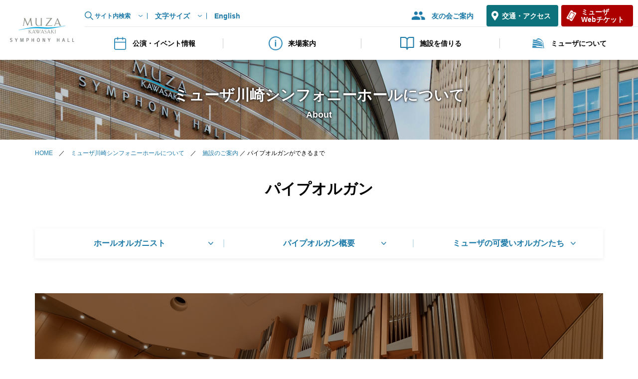

--- FILE ---
content_type: text/html; charset=UTF-8
request_url: https://www.kawasaki-sym-hall.jp/about/muza/organ.php
body_size: 41483
content:
<!DOCTYPE html>
<html lang="ja">
<head>
<meta charset="UTF-8">
<meta name="viewport" content="width=device-width, initial-scale=1.0">
<meta name="robots" content="all">
<meta name="keywords" content="ミューザ川崎シンフォニーホール, ミューザ川崎, ミューザ, シンフォニーホール, コンサートホール, クラシック, 音楽, 川崎, 資料ダウンロード">
<meta name="description" content="パイプオルガンページのご案内。ミューザ川崎シンフォニーホールは、「音楽のまち・かわさき」のシンボルとして2004年に開館したコンサートホールです。">
<title>パイプオルガン｜ミューザ川崎シンフォニーホールについて｜ミューザ川崎シンフォニーホール</title>
<meta property="og:title" content="パイプオルガン｜ミューザ川崎シンフォニーホール">
<meta property="og:description" content="パイプオルガンページのご案内。ミューザ川崎シンフォニーホールは、「音楽のまち・かわさき」のシンボルとして2004年に開館したコンサートホールです。">
<meta property="og:site_name" content="ミューザ川崎シンフォニーホール">
<meta property="og:site_name" content="ミューザ川崎シンフォニーホール">
<meta property="og:type" content="Website">
<meta property="fb:app_id" content="153423537685777">
<meta property="og:image" content="https://www.kawasaki-sym-hall.jp/common/img/og-img.jpg">
<meta property="og:url" content="https://www.kawasaki-sym-hall.jp/about/muza/organ.php">
<meta name="twitter:card" content="summary_large_image">
<meta name="twitter:site" content="@summer_muza">
<link rel="icon" href="/common/img/favicon.ico">
<link rel="canonical" href="https://www.kawasaki-sym-hall.jp/about/muza/organ.php">
<meta name="twitter:description" content="パイプオルガンページのご案内。ミューザ川崎シンフォニーホールは、「音楽のまち・かわさき」のシンボルとして2004年に開館したコンサートホールです。">

<link rel="stylesheet" href="/common/css/base_pc.css">
<link rel="stylesheet" href="/common/css/base_sp.css">
<link rel="stylesheet" href="/common/css/general.css">
<link rel="stylesheet" href="/common/css/module.css">
<link rel="stylesheet" href="/about/assets/css/about_pc.css">
<link rel="stylesheet" href="/about/assets/css/about_sp.css">

<script src="/common/js/jquery-3.6.1.min.js"></script>
<script src="/common/js/common.js"></script>

<link href="/common/simplebar/simplebar.css" rel="stylesheet" type="text/css">
<script src="/common/simplebar/simplebar.min.js"></script>

<!-- Global site tag (gtag.js) - Google Analytics -->
<script async src="https://www.googletagmanager.com/gtag/js?id=UA-8932807-1"></script>
<script>
  window.dataLayer = window.dataLayer || [];
  function gtag(){dataLayer.push(arguments);}
  gtag('js', new Date());

  gtag('config', 'UA-8932807-1');
</script>


</head>

<body>
<a href="" id="ToMainText">本文へ</a>
<header id="HeaderPC">
<div id="HeaderTop">
<div id="SiteLogo">
<div><a href="/"><img src="/common/img/sitelogo.png" alt="ミューザ川崎シンフォニーホール"></a></div>
</div>
</div>
<div id="HeaderPanel">
<div id="HeaderLinkSec">

<div id="HeaderLinkUtil">
<ul>
<li id="SiteSearch">
<button type="button">サイト内検索</button>
	<div class="modalbox">
		<!--<form class="search-box" action="" method="">
		<input type="text" title="検索キーワードを入力してください" size="25" placeholder="Google検索">
		<input type="image" src="/common/img/icon-seach-button.png" alt="検索">
		</form>-->
		
		<!-- Google カスタム検索-->
		<script async src="https://cse.google.com/cse.js?cx=13d5a1506980343d9">
		</script>
		<div class="gcse-searchbox-only"></div>
		<!-- /Google カスタム検索-->

		<div class="modalbox-close"><button type="button">とじる</button></div>
	</div>
</li>
<li id="TextResize">
<button type="button">文字サイズ</button>
	<div class="modalbox">
		<ul>
		<li><button type="button" id="FontSizeDefault" title="文字の大きさを標準にします">標準</button></li>
		<li><button type="button" id="FontSizeLarger" title="文字を大きくします">大</button></li>
		</ul>
		<div class="modalbox-close"><button type="button">とじる</button></div>
	</div>
</li>
<li id="LangChange">
<a href="/index_e.php" lang="en">English</a>
</li>
</ul>
</div><!-- /#HeaderLinkUtil -->

<div id="HeaderLinkNav">
<ul>
<li id="HeaderTomonokai"><a href="/members/">友の会ご案内</a></li>
<li id="HeaderAccess"><a href="/visit/access/">交通・アクセス</a></li>
<li id="HeaderWebticket"><a href="http://muza.pia.jp/" target="_blank">ミューザ<br>Webチケット</a></li>
</ul>
</div><!-- /#HeaderLinkNav -->
</div><!-- /#HeaderLinkSec -->

<nav id="HeaderGlobalNavSec">
<ul>
<li id="GNavEvents" class="ctg">
<button type="button"><span class="icon"></span>公演・イベント情報</button>
	<div class="submenu-panel">
	<div class="inr">
	<div class="menus">
	<div class="hd">
		<h2>公演・イベント情報<span lang="en">Events</span></h2>
	</div>
	<div class="col col1">
		<ul>
		<li><a href="/events/calendar/">公演・イベントスケジュール</a></li>
		<li><a href="/events/series/">ミューザ主催公演</a></li>
		<li><a href="/events/ticket/">チケット購入方法</a></li>
		</ul>
	</div>
	<div class="col col2">
		<ul>
		<li><a href="/events/calendar/past.php">過去の公演・イベント</a></li>
		<li><a href="/events/calendar/encore.php">アンコール曲</a></li>
		</ul>
	</div>
	<div class="end"><a class="btn btn-seat" href="/events/seat/">座席表</a></div>
	</div><!-- /.menus -->
	<ul class="btnholder">
	<li><a href="/festa/">フェスタサマーミューザ KAWASAKI</a></li>
	<li><a href="/wakuwakumuza/">わくわくミューザ</a></li>
	</ul>
	<div class="close"><button type="button">閉じる</button></div>
	</div><!-- /.inr -->
	</div><!-- /.submenu-panel -->
</li>
<li id="GNavVisit" class="ctg">
<button type="button"><span class="icon"></span>来場案内</button>
	<div class="submenu-panel">
	<div class="inr">
	<div class="menus">
	<div class="hd">
		<a href="/visit/">
		<h2>来場案内<span lang="en">Visit</span></h2>
		<div class="linktext">トップ</div>
		</a>
	</div>
	<div class="col col1">
		<ul>
		<li><a href="/visit/map/">館内マップ</a></li>
		<li><a href="/visit/access/">交通・アクセス</a></li>
		</ul>
	</div>
	<div class="col col2">
		<ul>
		<li><a href="/visit/accessibility/">アクセシビリティ情報</a></li>
		<li><a href="/visit/service/">施設・サービス</a></li>
		</ul>
	</div>
	<div class="end"><a class="btn btn-seat" href="/events/seat/">座席表</a></div>
	</div><!-- /.menus -->
	<div class="close"><button type="button">閉じる</button></div>
	</div><!-- /.inr -->
	</div><!-- /.submenu-panel -->
</li>
<li id="GNavRental" class="ctg">
<button type="button"><span class="icon"></span>施設を借りる</button>
	<div class="submenu-panel">
	<div class="inr">
	<div class="menus">
	<div class="hd">
		<a href="/rental/">
		<h2>施設を借りる<span lang="en">Rental</span></h2>
		<div class="linktext">トップ</div>
		</a>
	</div>
	<div class="col col1">
		<h3>音楽ホール</h3>
		<ul>
		<li><a href="/rental/hall/">ホール</a></li>
		<li><a href="/rental/hall/price.php">ホール利用料金</a></li>
		</ul>
	</div>
	<div class="col col2">
		<h3>音楽工房</h3>
		<div class="col">
		<ul>
		<li><a href="/rental/studio/assembly/">市民交流室</a></li>
		<li><a href="/rental/studio/exhibition/">企画展示室</a></li>
		<li><a href="/rental/studio/practice/">練習室</a></li>
		<li><a href="/rental/studio/meeting/">会議室・研修室</a></li>
		</ul>
		<ul>
		<li><a href="/rental/studio/uses/">各施設の用途一覧</a></li>
		<li><a href="/rental/studio/price.php">音楽工房 利用料金</a></li>
		</ul>
		</div>
	</div>
	<div class="col col3">
		<ul>
		<li><a href="/rental/download/">資料ダウンロード</a></li>
		</ul>
	</div>
	<div class="end"><a class="btn btn-freai" href="https://www.fureai-net.city.kawasaki.jp/" target="_blank">空き状況を見る<br>ふれあいネット</a></div>
	</div><!-- /.menus -->
	<div class="close"><button type="button">閉じる</button></div>
	</div><!-- /.inr -->
	</div><!-- /.submenu-panel -->
</li>
<li id="GNavAbout" class="ctg">
<button type="button"><span class="icon"></span>ミューザについて</button>
	<div class="submenu-panel">
	<div class="inr">
	<div class="menus">
	<div class="hd">
	<a href="/about/">
	<h2>ミューザについて<span lang="en">About</span></h2>
	<div class="linktext">トップ</div>
	</a>
	</div>
	<div class="col col1">
		<ul>
		<li><a href="/about/muza/">施設のご案内</a></li>
		<li><a href="/about/concept/">運営方針</a></li>
		<li><a href="/about/advisor/">ホールアドバイザー</a></li>
		</ul>
	</div>
	<div class="col col2">
		<ul>
		<li><a href="/about/production/">事業の紹介</a></li>
		<li><a href="/about/history/">ミューザの歴史</a></li>
        <li><a href="/about/goods/">オリジナルグッズ</a></li>
		</ul>
	</div>
	<div class="col col3">
		<ul>
		<li><a href="/about/support/">ご支援について（ホールスポンサー）</a></li>
		<li><a href="/about/career/">採用情報</a></li>
		</ul>
	</div>
	</div><!-- /.menus -->
	<div class="close"><button type="button">閉じる</button></div>
	</div><!-- /.inr -->
	</div><!-- /.submenu-panel -->
</li>
</ul>
</nav><!-- /#HeaderGlobalNavSec -->
</div><!-- /#HeaderPanel -->
</header><!-- /#HeaderPC -->

<!-- ============================================================================ -->
<!-- ============================================================================ -->
<!-- ============================================================================ -->

<header id="HeaderSP">
<div id="HeaderTopSP">
<div id="SiteLogoSP">
<div><a href="/"><img src="/common/img/sitelogo.png" alt="ミューザ川崎シンフォニーホール"></a></div>
</div>
<div id="DrawerBtnSP">
<span class="text">menu</span>
<button type="button"><span></span><span></span><span></span></button>
</div>
</div><!-- /#HeaderTopSP -->
<div id="HeaderNavPanelSP">

<div id="HeaderLinkNavSP">
<ul>
<li id="HeaderAccessSP"><a href="/visit/access/"><img src="/common/img/icon-link-map_wh.png" alt="">交通・アクセス</a></li>
<li id="HeaderWebticketSP"><a href="http://muza.pia.jp/"><img src="/common/img/icon-link-ticket_wh.png" alt="">ミューザWebチケット</a></li>
</ul>
</div><!-- /#HeaderLinkNavP -->
<nav id="HeaderGlobalNavSP">
<ul>
<li id="GNavEventsSP" class="ctg">
<button type="button"><span class="icon"></span>公演・イベント情報</button>
	<div class="submenu-panel">
		<ul>
		<li><a href="/events/calendar/">公演・イベントスケジュール</a></li>
		<li><a href="/events/series/">ミューザ主催公演</a></li>
		<li><a href="/events/ticket/">チケット購入方法</a></li>
		<li><a href="/events/calendar/past.php">過去の公演・イベント</a></li>
		<li><a href="/events/calendar/encore.php">アンコール曲</a></li>
		<li><a class="btn btn-seat" href="/events/seat/">座席表</a></li>
		</ul>
	<ul class="btnholder">
	<li><a href="/festa/">フェスタサマーミューザ KAWASAKI</a></li>
	<li><a href="/wakuwakumuza/">わくわくミューザ</a></li>
	</ul>
	</div><!-- /.submenu-panel -->
</li>
<li id="GNavVisitSP" class="ctg">
<button type="button"><span class="icon"></span>来場案内</button>
	<div class="submenu-panel">
		<ul>
		<li class="toctgtop"><a href="/visit/">来場案内トップ</a></li>
		<li><a href="/visit/map/">館内マップ</a></li>
		<li><a href="/visit/access/">交通・アクセス</a></li>
		<li><a href="/visit/accessibility/">アクセシビリティ情報</a></li>
		<li><a href="/visit/service/">施設・サービス</a></li>
		<li><a class="btn btn-seat" href="/events/seat/">座席表</a></li>
		</ul>
	</div><!-- /.submenu-panel -->
</li>
<li id="GNavRentalSP" class="ctg">
<button type="button"><span class="icon"></span>施設を借りる</button>
	<div class="submenu-panel">
		<ul>
		<li class="toctgtop"><a href="/rental/">施設を借りるトップ</a></li>
		</ul>
		<h3>音楽ホール</h3>
		<ul>
		<li><a href="/rental/hall/">ホール</a></li>
		<li><a href="/rental/hall/price.php">ホール利用料金</a></li>
		</ul>
		<h3>音楽工房</h3>
		<ul>
		<li><a href="/rental/studio/assembly/">市民交流室</a></li>
		<li><a href="/rental/studio/exhibition/">企画展示室</a></li>
		<li><a href="/rental/studio/practice/">練習室</a></li>
		<li><a href="/rental/studio/meeting/">会議室・研修室</a></li>
		<li><a href="/rental/studio/uses/">各施設の用途一覧</a></li>
		<li><a href="/rental/studio/price.php">音楽工房 利用料金</a></li>
		<li class="document-download"><a href="/rental/download/">資料ダウンロード</a></li>
		<li><a class="btn btn-fureai" href="https://www.fureai-net.city.kawasaki.jp/" target="_blank">空き状況を見る　ふれあいネット</a></li>
		</ul>
	</div><!-- /.submenu-panel -->
</li>
<li id="GNavAboutSP" class="ctg">
<button type="button"><span class="icon"></span>ミューザについて</button>
	<div class="submenu-panel">
		<ul>
		<li class="toctgtop"><a href="/about/">ミューザについてトップ</a></li>
		<li><a href="/about/muza/">施設のご案内</a></li>
		<li><a href="/about/concept/">運営方針</a></li>
		<li><a href="/about/advisor/">ホールアドバイザー</a></li>
		<li><a href="/about/production/">事業の紹介</a></li>
		<li><a href="/about/history/">ミューザの歴史</a></li>
        <li><a href="/about/goods/">オリジナルグッズ</a></li>
		<li class="l-height130"><a href="/about/support/">ご支援について<br>（ホールスポンサー）</a></li>
		<li><a href="/about/career/">採用情報</a></li>
		</ul>
	</div><!-- /.submenu-panel -->
</li>
</ul>
</nav><!-- /#HeaderGlobalNavSec -->
<div id="TomonokaiSP"><a href="/members/">友の会ご案内</a></div>
<div id="SiteSearchSP">
<!--<form class="search-box" action="" method="">
<input type="text" title="検索キーワードを入力してください" size="25" placeholder="サイト内検索">
<input type="image" src="/common/img/icon-seach-button.png" alt="検索">
</form>-->

<!-- Google カスタム検索-->
<script async src="https://cse.google.com/cse.js?cx=13d5a1506980343d9">
</script>
<div class="gcse-searchbox-only"></div>
<!-- /Google カスタム検索-->

</div><!-- /#SiteSearchSP -->
<div id="LangChangeSP">
<ul>
<li><a href="/" lang="en" class="act">Japanese</a></li>
<li><a href="/index_e.php" lang="en">English</a></li>
</ul>
</div>
</div><!-- /#HeaderNavPanelSP -->
</header><!-- /#HeaderSP -->
	
<main id="AboutMuzaOrgan" class="about muza">
<div id="PageHd">
<div class="inr">
<div class="hd">ミューザ川崎シンフォニーホールについて<span class="subhd" lang="en">About</span></div>
</div><!-- /.inr -->
</div>

<div id="TopicPath">
<div class="inr">
<p><a href="/">HOME</a> ／ <a href="/about/">ミューザ川崎シンフォニーホールについて</a> ／ <a href="/about/muza/">施設のご案内</a> ／ パイプオルガンができるまで</p>
</div><!-- /.inr -->
</div>

<div class="content">
<div class="inr">

<h1>パイプオルガン</h1>


<div class="ancbtnholder">
<ul class="btns">
<!--<li><a href="#OrganAnc">パイプオルガンについて</a></li>-->
<li><a href="#OrganistAnc">ホールオルガニスト</a></li>
<li><a href="#OutlineAnc">パイプオルガン概要</a></li>
<li><a href="#OtherAnc">ミューザの可愛いオルガンたち</a></li>
</ul>
</div>

<section id="Organ" class="anchor">
<a id="OrganAnc" class="anchor" tabindex="-1"></a>
<div class="contvisual">
<img src="/about/muza/img/contvisual-organ.jpg" alt="パイプオルガンイメージ写真" class="pc">
<img src="/about/muza/img/contvisual-organ-sp.jpg" alt="パイプオルガンイメージ写真" class="sp">

<h2>ミューザが誇るパイプオルガン<br>
5,248本のパイプを持つ、日本最大級の巨大な名器<br>
<span class="sub" lang="en">MUZA Kawasaki Symphony Hall Pipe Organ</span></h2>
</div>
<p class="mb10">世界に肩を並べるホールとして建設されたミューザの誇りは、ホール正面に圧倒的な存在感を放つ日本最大級のパイプオルガン。<br>
ストップ（音色）の数は71、パイプの総数は5,248本。スイスの名門オルガンビルダー、クーン社製で、バッハ以前の曲から現代曲まであらゆる作品の演奏に対応できます。笙と尺八をイメージしたストップを備えていることも他に類を見ない特徴です。繊細なピアニッシモから堂々たるフォルティッシモまで、多彩な音色が奏でられます。</p>
<p>ミューザでは、国内外のオルガニストによるリサイタルや、ホールアドバイザー企画、クリスマス・オルガンコンサート、ランチタイムコンサートなど、年間を通して数多くのオルガン公演を開催しています。その充実ぶりは、他ホールでは類をみないほど。
今後もますますオルガンの魅力を広めていきます。</p>
<p class="linkholder"><a href="/about/muza/build_organ.php" class="link">パイプオルガンができるまで</a></p>

<div class="framebox organ1">
<div class="cols cols-1">
<div class="col">
<p>ホールに足を踏み入れると、ミューザの誇るパイプオルガンの堂々たる姿が目に飛び込んできます。<br>
この大オルガンの故郷はスイスです。<br>
澄んだ大気と山国らしい堅実さを感じさせる、少し頑固だけれど素朴さと華麗さと併せ持つオルガンです。<br>
数世紀を生きる楽器としては、今が育ち盛り、みなさんの愛情を受けて更に成長中です。</p>
<p class="positionRight mt20 small">松居直美（オルガニスト／ミューザ川崎シンフォニーホール・ホールアドバイザー）</p>
</div><!-- /.col -->
<div class="col">
<figure class="fig1">
<img src="/about/muza/img/pic-organ-matsui.jpg" alt="">
<figcaption>松居直美<br>&copy;木之下 晃</figcaption>
</figure>
</div><!-- /.col -->
</div><!-- /.cols -->
</div><!-- /.framebox -->
</section><!-- /#Organ -->

<section id="Organist" class="anchor">
<h2 class="hd">
<a id="OrganistAnc" class="anchor" tabindex="-1"></a>
ホールオルガニスト</h2>
<p>「ホールオルガニスト」とは、ホール専属のオルガニストとして、日常的な楽器の状態チェックやホール主催のオルガンコンサートの企画立案、さらには外からお呼びするオルガニストが気持ちよく本番に臨めるようホール側からのフォローを行うなど、多岐に渡る仕事をする存在です。<br>
中でも楽器の状態をチェックする「弾き込み」は一番重要な仕事です。パイプ1本1本すべてを順番に鳴らし、空気を通しながら楽器の状態を確認し、曲を演奏しながら違和感が無いか確認していきます。大量のパイプを順番に鳴らしていくだけでもかなりの作業なうえに、様々な角度からきめ細やかに確認をする作業は相当な時間がかかりますが、ホールの空き時間にあわせて可能な限り行うことで、楽器を常に良い状態に保つことができます。
パイプオルガンを持つホールにとって「ホールオルガニスト」は欠かせない存在となっています。</p>

<div class="framebox organ2">
<div class="cols cols-1">
<div class="col">
<h3 class="mt00">ミューザ川崎シンフォニーホール　ホールオルガニスト（2018－）<br>
大木麻理</h3>
<p>静岡市出身。東京藝術大学卒業、同大学院修了。<br>
DAAD、ポセール財団の奨学金を得てドイツに留学し、リューベック国立音楽大学にてアルフィート・ガスト氏、デトモルト国立音楽大学にてマーティン・サンダー氏に師事する。満場一致の最優等で国家演奏家資格を得て卒業。<br>
第3回ブクステフーデ国際オルガンコンクールでは日本人初の優勝。マインツ国際オルガンコンクール第2位、第65回「プラハの春」国際音楽コンクールオルガン部門第3位、併せてチェコ音楽財団特別賞受賞。<br>
CDでは「エリンネルング」、ポジティフ・オルガンに新たな可能性を吹き込む「51鍵のラビリンス」*を2020年にリリース、2024年にトランペット奏者佐藤友紀とのデュオ、「Weaving Colors」「天上の音楽～Harmony of the spheres」*を立て続けにリリース。いずれもレコード芸術特選盤など高い評価を得る。（*はポジティフ・オルガンでの演奏）
国内外の主要オーケストラ、アンサンブルと共演多数。NHK「リサイタル・ノヴァ」をはじめラジオやTV出演などオルガン音楽の普及に努めている。<br>
(一社)日本オルガニスト協会会員。東洋英和女学院大学、東京音楽大学、静岡英和学院大学にて教鞭を執る。2018年よりミューザ川崎シンフォニーホール ホールオルガニスト。
    <br><br>
    <a href="https://www.mariohki.jp/" target="_blank" class="link external-link">大木麻理　オフィシャルサイト</a>
</p>
</div><!-- /.col -->
<div class="col">
<figure class="fig1">
<img src="/about/muza/img/pic-organ-ohki.jpg" alt="大木麻理氏ポートレート写真">
<figcaption>&copy; Takashi Fujimoto</figcaption>
</figure>
</div><!-- /.col -->
</div><!-- /.cols -->

<div class="moviewrap">
<iframe width="800" height="450" src="https://www.youtube.com/embed/3VmdHET9b7Y" title="YouTube video player" style="border:none;" allow="accelerometer; autoplay; clipboard-write; encrypted-media; gyroscope; picture-in-picture" allowfullscreen="allowfullscreen"></iframe>
<span class="caption">エルガー作曲行進曲「威風堂々」<br class="for-sp">第1番（オルガン版）</span>
</div>
<hr>
<h4>＜歴代ホールオルガニスト＞</h4>
<p>近藤岳（2004〜2005／2009〜2018）</p>
<p>吉田恵（2006〜2008）</p>
</div><!-- /.framebox -->
</section><!-- /#Organist -->

<section id="Outline">
<h2 class="hd">
<a id="OutlineAnc" class="anchor" tabindex="-1"></a>
パイプオルガン概要</h2>
<div class="tblholder" data-simplebar data-simplebar-auto-hide="false">
<table class="tbl-organ">
<tbody>
<tr>
<th scope="row">設計・製作・組立</th>
<td>クーン社（スイス）Orgelbau Kuhn AG</td>
</tr>
<tr>
<th scope="row">パイプ総数</th>
<td>5,248本</td>
</tr>
<tr>
<th scope="row">ストップ数<br class="for-sp">（音色の数）</th>
<td>実働71　<a href="/about/muza/pdf/organ_disposition.pdf" class="inline-pdf-icon" target="_blank">ディスポジション（音色の種類）［PDF］</a></td>
</tr>
<tr>
<th scope="row">補助装置</th>
<td>クレッシェンド、スウェル機構（Recit, Swell）、<br>
笙・風量調整ペダル</td>
</tr>
<tr>
<th scope="row">主演奏台<br class="for-sp">（メインコンソール）</th>
<td>メカニカル・キーアクション<br>
エレクトリック・ストップアクション</td>
</tr>
<tr>
<th scope="row">移動演奏台<br class="for-sp">（リモートコンソール）</th>
<td>エレクトリック・キーアクション<br>
エレクトリック・ストップアクション</td>
</tr>
<tr>
<th scope="row">メモリーシステム</th>
<td>10×50チャンネル×1ブロック（一般）<br>
10×50チャンネル×10ブロック（コード呼び出し）</td>
</tr>
<tr>
<th scope="row">メモリー記憶</th>
<td>フロッピーディスク</td>
</tr>
<tr>
<th scope="row">整音</th>
<td>レイモンド・ペツォールト（Raymond Petzold）/2014年<br>
横田宗隆／2019年</td>
</tr>
<tr>
<th scope="row">設置年</th>
<td>2004年5月</td>
</tr>
<tr>
<th scope="row">設計・製作・組立</th>
<td>クーン社（スイス）Orgelbau Kuhn AG</td>
</tr>
</tbody>
</table>
</div>

<div class="framebox organ3">
<!--<h3>各機能</h3>
<p>オルガニストの意思を的確に反映するキーアクションや、繊細なレジストレーションの切替えが可能な5,500通りのコンビネーション数など、高い機能と操作性を兼ね備えています。</p>
-->
<div class="cols cols-1">
<div class="col">
<h4>演奏台</h4>
<p>パイプ群の真下にある「演奏台（メインコンソール）」。ミューザのオルガンは4段の手鍵盤を持っています。それぞれの鍵盤に音色を準備し、両手で鍵盤を弾き分けて演奏します。</p>
</div><!-- /.col -->
<div class="col">
<figure class="fig1">
<img src="/about/muza/img/pic-organ-func-1.jpg" alt="演奏台の写真1/2">
<img src="/about/muza/img/pic-organ-func-2.jpg" alt="演奏台の写真2/2">
</figure>
</div><!-- /.col -->
</div><!-- /.cols -->
<hr>

<div class="cols cols-2">
<div class="col">
<h4>ストップ</h4>
<p>音色のスイッチ「ストップ（音栓）」。<br>
ミューザのオルガンは71のストップがあり、その組み合わせによって様々な響きを作り上げることができます。日本のほかのオルガンと比べても珍しい、「尺八」「笙」という2種類の邦楽器のストップを持っているのが特徴です。</p>
</div><!-- /.col -->
<div class="col">
<figure class="fig1">
<img src="/about/muza/img/pic-organ-func-3.jpg" alt="ストップ（音栓）写真1/2">
<img src="/about/muza/img/pic-organ-func-4.jpg" alt="ストップ（音栓）写真2/2">
</figure>
</div><!-- /.col -->
</div><!-- /.cols -->
<hr>

<div class="cols cols-3">
<div class="col">
<h4>ペダル鍵盤</h4>
<p>同じ鍵盤楽器でもピアノと大きく異なるのが「ペダル鍵盤」。<br>
オルガニストは手で弾いているかのように、両足を駆使してペダル鍵盤を演奏します。<br>
鍵盤の上にある3つの黒い板は、オルガンの音の強弱をコントロールするための「シャッターペダル：真ん中、右」と、選択するストップ数を自動的に増やす「クレッシェンドペダル：左」。足を踏み込んで操作します。</p>
</div><!-- /.col -->
<div class="col">
<figure class="fig1">
<img src="/about/muza/img/pic-organ-func-5.jpg" alt="ペダル鍵盤写真">
</figure>
</div><!-- /.col -->
</div><!-- /.cols -->
<hr>

<div class="cols cols-4">
<div class="col">
<h4>パイプ</h4>
<p>パイプは長いほど低音が、短いほど高音が出ます。長いもので約6メートル、最も短いものは小指の先程度で、音色によってパイプの材質や形が異なります。<br>
1本のパイプは、1つの音色を1つの音程しか出すことが出来ません。そのため、最低でもストップ数×鍵盤数のパイプが必要になります。見えるだけでも数えきれないほどですが、それらすべてのパイプが楽器の内側にも敷き詰められています。パイプにある切れ目の穴は「歌口」といい、ここで空気が渦巻き、音となって外に出ていきます。</p>
</div><!-- /.col -->
<div class="col">
<figure class="fig1">
<img src="/about/muza/img/pic-organ-func-6.jpg" alt="パイプオルガン、パイプ部分写真1/2">
<img src="/about/muza/img/pic-organ-func-7.jpg" alt="パイプオルガン、パイプ部分写真2/2">
</figure>
</div><!-- /.col -->
</div><!-- /.cols -->
<hr>

<div class="cols cols-5">
<div class="col">
<h4>移動演奏台</h4>
<p>まるで電子オルガンのような「移動演奏台（リモートコンソール）」。<br>
この演奏台で演奏した音はメインコンソールのパイプから出ています。仕組みはテレビのリモコンと同じ。演奏台のスイッチ（鍵盤など）を押すと、本体（メインコンソール）がその信号を受け取り同時に作動します。<br>
舞台上での演奏や、レジストレーション（音作り）に使用されます。</p>
</div><!-- /.col -->
<div class="col">
<figure class="fig1">
<img src="/about/muza/img/pic-organ-func-8.jpg" alt="移動演奏台写真">
</figure>
</div><!-- /.col -->
</div><!-- /.cols -->

</div><!-- /.framebox -->
</section><!-- /#Outline -->

<section id="Other">
<h2 class="hd">
<a id="OtherAnc" class="anchor" tabindex="-1"></a>
ミューザの可愛いオルガンたち</h2>

<div class="cols cols-1">
<div class="col">
<h3>ポジティフオルガン</h3>
<p>手だけで演奏する移動可能な小型のパイプオルガン。4つの音色を持ち、オーケストラとのアンサンブルや市民交流室などホール以外の場所でも活躍します。</p>
<p>フランス・ガルニエ社によるこの楽器のパイプは、すべて木管。木のぬくもりを感じるあたたかくかわいらしい音色を聴かせてくれます。ポジティフとは「置くことのできる」という意味。14〜15世紀頃に開発され、当時は貴族の家のサロンや小さな礼拝堂などで使われたほか、美しい装飾のため調度品としても愛用されました。</p>
<table class="tbl-organ">
<tbody>
<tr>
<th scope="row">設計・製作・組立</th>
<td>ガルニエ社（フランス）</td>
</tr>
<tr>
<th scope="row">ストップ数</th>
<td>4</td>
</tr>
<tr>
<th scope="row">鍵盤範囲</th>
<td>手鍵盤C-d<sup>3</sup>（1段）</td>
</tr>
</tbody>
</table>
</div><!-- /.col -->
<div class="col">
<figure class="fig1">
<img src="/about/muza/img/pic-organ-positiveorgan.jpg" alt="">
<figcaption>ポジティフオルガン</figcaption>
</figure>
</div><!-- /.col -->
</div><!-- /.cols -->

<div class="cols cols-1">
<div class="col">
<h3>ストリートオルガン</h3>
<p>ドイツ・デライカ社製のストリートオルガンは、開場の合図としてホール開場時に演奏されます。楽譜の役目もはたすメロディーロールを取り替えると曲目が変わります。ハンドルを回すと「ふいご（送風装置）」が動きパイプに風を送られる仕組みがパイプオルガンと同じことから、ストリート“オルガン”と呼ばれています。</p>
</div><!-- /.col -->
<div class="col">
<figure class="fig2">
<img src="/e/about/hall/img/e_pic-about-hall-07.jpg" alt="">
<figcaption>ストリートオルガン</figcaption>
</figure>
</div><!-- /.col -->
</div><!-- /.cols -->

</section><!-- /#Other -->






<h2 class="hdhall2">施設のご案内</h2>
<ul class="contftnav">
<li><a href="/about/muza/hall.php">
<img src="/about/muza/img/contftnav-hall.jpg" alt="">
<span class="link">音楽ホール</span></a></li>
<li><div class="no-link">
<img src="/about/muza/img/contftnav-pipeorgan.jpg" alt="">
<span class="link">パイプオルガン</span></div></li>
<li><a href="/rental/">
<img src="/about/muza/img/contftnav-studios.jpg" alt="">
<span class="link">施設を借りる　音楽工房</span></a></li>
</ul>

<div class="contactbox" id="Contact">
<div class="col contact1">
<h3>施設利用に関するお問合せ</h3>
<p class="tel">TEL:<a href="tel:044-520-0300">044-520-0300</a>　<br class="br_sp"><span class="time">9:00〜19:00</span><br><span class="day">年末年始、休館日を除き年中無休</span></p>
<p class="linkbtnholder"><a href="/rental/" class="linkbtn">施設を借りる　トップへ</a></p>
</div>
<div class="col contact1">
<h3>ご来場に関するお問合せ</h3>
<p class="tel">TEL:<a href="tel:044-520-0200">044-520-0200</a>　<br class="br_sp"><span class="time">10:00〜18:00</span><br><span class="day">年末年始、休館日を除き年中無休</span></p>
<p class="linkbtnholder"><a href="/visit/" class="linkbtn">来場案内　トップへ</a></p>
</div>
</div>
	
</div><!-- /.inr -->
</div><!-- /.content -->

<div id="toPagetop"><a href="#">ページトップへ</a></div>

</main>

<footer id="FooterPC">
<div class="inr">
<div id="FooterPanel">

<div id="FooterInfoSec">
<h2><a href="/"><img src="/common/img/muza-logotype.png" alt="ミューザ川崎シンフォニーホール"></a></h2>
<address>〒212-8557<br>神奈川県川崎市幸区大宮町1310</address>
<ul class="btnholder">
<li><a href="/faq/" class="btn">よくある質問</a></li>
<li><a href="/information/contact/" class="btn">お問合せ</a></li>
</ul>
<ul id="SocialBtn">
<li><a href="https://www.facebook.com/kawasaki.sym.hall"><img src="/common/img/icon-sns-facebook_wh.png" alt="フェイスブック"></a></li>
<li><a href="https://twitter.com/summer_muza"><img src="/common/img/icon-sns-twitter_wh.png" alt="ツィッター"></a></li>
<li><a href="https://www.youtube.com/user/kawasakisymhall"><img src="/common/img/icon-sns-youtube_wh.png" alt="ユーチューブ"></a></li>
<li><a href="https://www.instagram.com/muzakawasaki/"><img src="/common/img/icon-sns-instagram_wh.png" alt="インスタグラム"></a></li>
</ul>
<ul class="notes">
<li>※郵便物等は「ミューザ川崎シンフォニーホール」宛にお願いいたします。ホール名を略さずにお書きください。</li>
</ul>
</div><!-- /#FooterInfoSec -->

<div id="FooterNavSec">

<div id="FooterNavTop">
<ul>
<li><h3>公演・イベント情報</h3>
	<ul>
	<li><a href="/events/calendar/">公演・イベントスケジュール</a></li>
	<li><a href="/events/series/">ミューザ主催公演</a></li>
	<li><a href="/events/ticket/">チケット購入方法</a></li>
	<li><a href="/events/calendar/past.php">過去の公演・イベント</a></li>
	<li><a href="/events/calendar/encore.php">アンコール曲</a></li>
	<li><a href="/events/seat/">座席表</a></li>
	</ul>
</li>
<li><h3><a href="/visit/">来場案内</a></h3>
	<ul>
	<li><a href="/visit/map/">館内マップ</a></li>
	<li><a href="/visit/access/">交通・アクセス</a></li>
	<li><a href="/visit/accessibility/">アクセシビリティ情報</a></li>
	<li><a href="/visit/service/">施設・サービス</a></li>
		<li><a href="/events/seat/">座席表</a></li>
	</ul>
</li>
<li><h3><a href="/rental/">施設を借りる</a></h3>
	<h4>音楽ホール</h4>
	<ul>
	<li><a href="/rental/hall/">ホール</a></li>
	<li><a href="/rental/hall/price.php">ホール利用料金</a></li>
	</ul>
	<h4>音楽工房</h4>
	<ul>
	<li><a href="/rental/studio/assembly/">市民交流室</a></li>
	<li><a href="/rental/studio/exhibition/">企画展示室</a></li>
	<li><a href="/rental/studio/practice/">練習室</a></li>
	<li><a href="/rental/studio/meeting/">会議室・研修室</a></li>
	<li><a href="/rental/studio/uses/">各施設の用途一覧</a></li>
	<li><a href="/rental/studio/price.php">音楽工房 利用料金</a></li>
	</ul>
	<ul id="DocumetDownload">
	<li><a href="/rental/download/">資料ダウンロード</a></li>
	</ul>
</li>
<li><h3><a href="/about/">ミューザについて</a></h3>
	<ul>
	<li><a href="/about/muza/">施設のご案内</a></li>
	<li><a href="/about/concept/">運営方針</a></li>
	<li><a href="/about/advisor/">ホールアドバイザー</a></li>
	<li><a href="/about/production/">事業の紹介</a></li>
	<li><a href="/about/history/">ミューザの歴史</a></li>
    <li><a href="/about/goods/">オリジナルグッズ</a></li>
	<li class="l-height130"><a href="/about/support/">ご支援について<br>（ホールスポンサー）</a></li>
	<li><a href="/about/career/">採用情報</a></li>
	</ul>
</li>
</ul>
</div><!-- /#FooterTop -->

<div id="FooterNavBottom">
<div id="FooterMenuNav">
<ul>
<li><a href="/members/">友の会ご案内</a></li>
<li><a href="/press/">プレスルーム</a></li>
<li><a href="/information/link/">関連リンク</a></li>
<li><a href="/sitemap/">サイトマップ</a></li>
</ul>
<ul>
<li><a href="/information/privacy/">個人情報等の取扱い</a></li>
<li><a href="/information/accessibility/">ウェブアクセシビリティの取り組み</a></li>
<li><a href="/information/sitepolicy/">このサイトについて</a></li>
</ul>
</div><!-- /#FooterMenuNav -->
<div id="Copyright" lang="en">
<small>Copyright 2023  MUZA Kawasaki Symphony Hall</small>
</div><!-- /#Copyright -->
</div><!-- /#FooterBottom -->

</div><!-- /#FooterNavSec -->

</div><!-- /#FooterPanel -->
</div><!-- /.inr -->
</footer><!-- /#FooterPC -->

<!-- ================================================================== -->

<footer id="FooterSP">

<div id="FooterNavSecSP">
<h2 class="visuallyhidden">フッターナビゲーション</h2>
<div id="FooterNavSP">
<ul>
<li><h3><button type="button">公演・イベント情報</button></h3>
	<div class="submenu">
	<ul>
	<li><a href="/events/calendar/">公演・イベントスケジュール</a></li>
	<li><a href="/events/series/">ミューザ主催公演</a></li>
	<li><a href="/events/ticket/">チケット購入方法</a></li>
	<li><a href="/events/calendar/past.php">過去の公演・イベント</a></li>
	<li><a href="/events/calendar/encore.php">アンコール曲</a></li>
	<li><a href="/events/seat/">座席表</a></li>
	</ul>
	</div>
</li>
<li><h3><button type="button">来場案内</button></h3>
	<div class="submenu">
	<ul>
	<li><a href="/visit/">来場案内トップ</a></li>
	<li><a href="/visit/map/">館内マップ</a></li>
	<li><a href="/visit/access/">交通・アクセス</a></li>
	<li><a href="/visit/accessibility/">アクセシビリティ情報</a></li>
	<li><a href="/visit/service/">施設・サービス</a></li>
		<li><a href="/events/seat/">座席表</a></li>
	</ul>
	</div>
</li>
<li><h3><button type="button">施設を借りる</button></h3>
	<div class="submenu">
	<ul>
	<li><a href="/rental/">施設を借りるトップ</a></li>
	</ul>
	<h4>音楽ホール</h4>
	<ul>
	<li><a href="/rental/hall/">ホール</a></li>
	<li><a href="/rental/hall/price.php">ホール利用料金</a></li>
	</ul>
	<h4>音楽工房</h4>
	<ul>
	<li><a href="/rental/studio/assembly/">市民交流室</a></li>
	<li><a href="/rental/studio/exhibition/">企画展示室</a></li>
	<li><a href="/rental/studio/practice/">練習室</a></li>
	<li><a href="/rental/studio/meeting/">会議室・研修室</a></li>
	<li><a href="/rental/studio/uses/">各施設の用途一覧</a></li>
	<li><a href="/rental/studio/price.php">音楽工房 利用料金</a></li>
	</ul>
	<ul id="DocumetDownloadSP">
	<li><a href="/rental/download/">資料ダウンロード</a></li>
	</ul>
	</div>
</li>
<li><h3><button type="button">ミューザについて</button></h3>
	<div class="submenu">
	<ul>
	<li><a href="/about/">ミューザについてトップ</a></li>
	<li><a href="/about/muza/">施設のご案内</a></li>
	<li><a href="/about/concept/">運営方針</a></li>
	<li><a href="/about/advisor/">ホールアドバイザー</a></li>
	<li><a href="/about/production/">事業の紹介</a></li>
	<li><a href="/about/history/">ミューザの歴史</a></li>
    <li><a href="/about/goods/">オリジナルグッズ</a></li>
	<li><a href="/about/support/">ご支援について<br>（ホールスポンサー）</a></li>
	<li><a href="/about/career/">採用情報</a></li>
	</ul>
	</div>
</li>
</ul>
</div><!-- /#FooterNavSP -->

<div id="FooterMenuSP">
<ul>
<li><a href="/members/">友の会ご案内</a></li>
<li><a href="/press/">プレスルーム</a></li>
<li><a href="/information/link/">関連リンク</a></li>
<li><a href="/sitemap/">サイトマップ</a></li>
<li><a href="/information/privacy/">個人情報等の取扱い</a></li>
<li><a href="/information/accessibility/">ウェブアクセシビリティの取り組み</a></li>
<li><a href="/information/sitepolicy/">このサイトについて</a></li>
</ul>
</div><!-- /#FooterMenuSP -->

</div><!-- /#FooterNavSecSP -->

<div id="FooterInfoSecSP">
<ul class="btnholder">
<li><a href="/faq/" class="btn">よくある質問</a></li>
<li><a href="/information/contact/" class="btn">お問合せ</a></li>
</ul>
<div id="LogoType"><a href="/"><img src="/common/img/muza-logotype.png" alt="ミューザ川崎シンフォニーホール"></a></div>
<address>〒212-8557 神奈川県川崎市幸区大宮町1310</address>
<ul id="SocialBtn">
<li><a href="https://www.facebook.com/kawasaki.sym.hall"><img src="/common/img/icon-sns-facebook_wh.png" alt="フェイスブック"></a></li>
<li><a href="https://twitter.com/summer_muza"><img src="/common/img/icon-sns-twitter_wh.png" alt="ツィッター"></a></li>
<li><a href="https://www.youtube.com/user/kawasakisymhall"><img src="/common/img/icon-sns-youtube_wh.png" alt="ユーチューブ"></a></li>
<li><a href="https://www.instagram.com/muzakawasaki/"><img src="/common/img/icon-sns-instagram_wh.png" alt="インスタグラム"></a></li>
</ul>
<ul class="notes">
<li>※郵便物等は「ミューザ川崎シンフォニーホール」宛にお願いいたします。ホール名を略さずにお書きください。</li>
</ul>
<div id="CopyrightSP" lang="en">
<small>Copyright 2023  MUZA Kawasaki Symphony Hall</small>
</div><!-- /#Copyright -->
</div><!-- /#FooterInfoSecSP -->

</footer><!-- /#FooterSP --></body>
</html>

--- FILE ---
content_type: text/css
request_url: https://www.kawasaki-sym-hall.jp/common/css/base_pc.css
body_size: 31667
content:
@charset "UTF-8";

/* 作業用 ######################################## */
/* @import url("_event-list.css");*/

/* /作業用 ######################################## */

/* PC Layout */
/* ========================================================================
   basic elements
======================================================================== */
html {
	margin: 0;
	padding: 0;
	font-size: 62.5%;
	-webkit-text-size-adjust: 100%;
}
body {
	min-width: 960px;
	margin: 0;
	padding: 0;
	font-family: "游ゴシック体", YuGothic, "游ゴシック Medium", "Yu Gothic Medium", "游ゴシック", "Yu Gothic", sans-serif;
	font-size: 1.4rem;
}

:lang(en) > body {
    font-family: "Arial", YuGothic, "Yu Gothic medium", "Hiragino Sans", Meiryo, "sans-serif";
}

a {
	color: #1b79a8;
	text-decoration: none;
}
a:hover {
	color: #1b79a8;
	text-decoration: underline;
}
a:hover,
a:hover *,
button:hover,
button:hover * {
	transition: all 0.2s;
}
img {
	border: none;
	vertical-align: top;
}
button {
	margin: 0;
	padding: 0;
	background: none;
	border: none;
	outline: none;
	-webkit-appearance: none;
	-moz-appearance: none;
	appearance: none;
	font-family: inherit;
	font-size: 100%;
	line-height: 1;
	cursor: pointer;
	color: #1b79a8;
}
button:hover,
button:active {
	color: #1b79a8;
	text-decoration: underline;
	outline: none;
}
button:focus-visible {
	outline: auto;
}
.visuallyhidden {
	position: absolute !important;
	width: 1px !important;
	height: 1px !important;
	padding: 0 !important;
	margin: -1px !important;
	overflow: hidden !important;
	clip: rect(0, 0, 0, 0) !important;
	white-space: nowrap !important;
	border: 0 !important;
}

/* ========================================================================
   Header
======================================================================== */
header#HeaderPC {
	display: flex;
	min-width: 960px;
	width: 100%;
	/*height: 120px;*/
	min-height: 120px;
	background-color: #fff;
	line-height: 1;
	position: relative;
	
	/* Fixed Header時にカクッと上に上がることへの対処：
	   absolute にする（body上端にヘッダー高さ分の余白を設ける） 
	position: absolute;
    left: 0;
    right: 0;
    top: 0;
    margin: 0 auto;*/
}
/*body {
	position: relative;
	padding: 120px 0 0 0;
}*/
header#HeaderPC::after {
	content: "";
	display: block;
	width: 100%;
	height: 8px;
	background: linear-gradient(rgba(0,0,0,0.1), rgba(0,0,0,0));
	position: absolute;
	left: 0;
	/*top: 120px;*/
	top: 100%;
	z-index: 998;
}
a#ToMainText {
	display: block;
	padding: 0;
	position: absolute;
	top: -1em;
	text-indent: 100%;
	white-space: nowrap;
	overflow: hidden;
	line-height: 1;
	text-decoration: underline;
}
a#ToMainText:focus-visible {
	padding: 1em;
	top: 0;
	text-indent: 0;
	white-space: normal;
	background-color: #ffd;
	z-index: 990;
}
#SiteLogo {
	box-sizing: border-box;
	height: 100%;
	/*padding: 0 2% 0 1%;*/
	/*padding: 0 40px 0 30px;*/
	padding: 0 20px 0 20px;
	display: flex;
	flex-grow: 1;
	justify-content: center;
	align-items: center;
	/*flex-basis: 18%;*/
	flex-basis: 15%;
}
#SiteLogo h1,
#SiteLogo div {
	margin: 0;
	line-height: 1;
	display: flex;
	flex-grow: 1;
	justify-content: center;
	align-items: center;
}
#SiteLogo img {
	/*max-width: 150px;*/
	/*width: 100%;*/
	width: 130px;
	height: auto;
	vertical-align: top;
}
#HeaderPanel {
	height: 100%;
	flex: 1;
	/*flex-basis: 82%;*/
	/*flex-basis: 85%;*/
}
#HeaderPanel a,
#HeaderPanel button {
	font-weight: bold;
	text-decoration: none;
}
#HeaderPanel a:hover,
#HeaderPanel button:hover{
	text-decoration: underline;
}
#HeaderPanel ul {
	list-style: none;
	margin: 0;
	padding: 0;
}

/**/

#HeaderLinkSec {
	display: flex;
	justify-content: space-between;
	/*height: 53px;*/
	min-height: 53px;
	border-bottom: 1px solid #e6e6e6;
}
#HeaderLinkUtil {
	display: flex;
	align-items: center;
	padding: 10px 0 0;
}
#HeaderLinkUtil > ul {
	display: flex;
}
#HeaderLinkUtil > ul > li {
	position: relative;
}
#HeaderLinkUtil > ul > li::after {
	content: "";
	display: block;
	width: 1px;
	height: 12px;
	margin: auto 0;
	background-color: #1b79a8;
	position: absolute;
	top: 0;
	bottom: 0;
	right: 0;
}
#HeaderLinkUtil > ul > li:last-of-type::after {
	display: none;
}
#HeaderLinkUtil > ul > li > a,
#HeaderLinkUtil > ul > li > button {
	box-sizing: border-box;
	height: 100%;
	background-image: url("/common/img/icon-arrow-down.png");
	background-size: 8px auto;
	background-position: right 10px center;
	background-repeat: no-repeat;
}
#HeaderLinkUtil > ul > li#SiteSearch {
	font-size: 1.2rem;
}
#HeaderLinkUtil > ul > li#SiteSearch > button {
	/*padding: 0 35px 0 20px;*/
	padding: 0 34px 0 20px;
	position: relative;
}
#HeaderLinkUtil > ul > li#SiteSearch > button::before {
	content: "";
	display: block;
	width: 17px;
	height: 17px;
	position: absolute;
	top: 0;
	bottom: 0;
	left: 0;
	margin: auto 0;
	background-image: url("/common/img/icon-search.png");
	background-size: 17px auto;
	background-position: center center;
	background-repeat: no-repeat;
}

	/* --------------------------------------------------------------
	   Google Programmable Search Engine
	-------------------------------------------------------------- */
	#___gcse_0,
	#___gcse_1 {
		box-sizing: border-box;
		width: 326px;
		height: 42px;
		padding: 0 10px;
		background-color: #fff;
		border-radius: 9999px;
		position: relative;
	}
	form.gsc-search-box,
	table.gsc-search-box,
	table.gsc-search-box td.gsc-input,
	.gsc-input-box,
	table.gsc-search-box td,
	.gsib_a,
	.gsst_b
	{ 
		margin: 0 !important;
		padding: 0 !important;
		background-color: transparent !important;
		border: none !important;
		position: static !important;
	}
	.gssb_c {
		margin-top: 36px;
		z-index: 99999 !important;
	}
	input.gsc-input {
		position: absolute;
		top: 0;
		bottom: 0;
		left: 15px;
		width: 254px !important;
		height: 1em !important;
		box-sizing: content-box !important;
		margin: auto 0 !important;
		padding: 7px 5px !important;
		background-position: center center !important;
		border: none !important;
		font-size: 1.6rem;
	}
	input.gsc-input:focus {
		outline: auto !important;
	}
	button.gsc-search-button {
		position: absolute;
		top: 0;
		bottom: 0;
		right: 16px;
		margin: auto 0;
		padding: 0;
		width: 26px;
		height: 26px;
		border: none;
		background-color: transparent;
		background-image:url("/common/img/icon-seach-button.png");
		background-position:center center;
		background-repeat: no-repeat;
		background-size: 26px 26px;
	}
	button.gsc-search-button:hover,
	button.gsc-search-button:hover {
		background-color: transparent !important;
		border: none !important;
	}
	button.gsc-search-button:focus {
		outline: auto !important;
	}
	button.gsc-search-button svg {
		display: none;
	}
	a.gsst_a {
		position: absolute;
		top: 0;
		bottom: 0;
		right: 44px;
		display: block;
		margin: auto 0;
		padding: 0;
		width: 20px;
		height: 20px;
		font-size: 20px;
		line-height: 20px;
	}
	a.gsst_a span.gscb_a {
		display: block;
		margin: -0.1em 0 0 0;
		color: #1b79a8;
	}
	/* /Google Programmable Search Engine
	-------------------------------------------------------------- */

	#SiteSearch {
		position: relative;
	}
	#SiteSearch .modalbox {
		display: none;
		position: absolute;
		top: calc(1em + 24px);
		left: -25px;
		right:0;
		margin: 0 auto;
		box-sizing: border-box;
		width: 426px;
		padding: 16px 20px;
		background-color: #1b79a8;
		border-radius: 4px;
		box-shadow: 0 4px 8px rgba(0,0,0,0.3);
		z-index: 9999;
	}
	#SiteSearch > .modalbox::before {
		content: "";
		display: block;
		width: 0;
		height: 0;
		background-color: transparent;
		border-color: transparent transparent #1b79a8 transparent;
		border-style: solid;
		border-width: 0 8px 12px 8px;
		position: absolute;
		top: -12px;
		left: 30px;
		right: 0;
	}
		#SiteSearch form.search-box {
			display: block;
			box-sizing: border-box;
			width: 326px;
			height: 42px;
			padding: 0 10px;
			background-color: #fff;
			border-radius: 9999px;
			/*overflow: hidden;*/
			position: relative;
		}
		#SiteSearch form.search-box input[type="text"] {
			position: absolute;
			top: 0;
			bottom: 0;
			left: 15px;
			width: 250px;
			height: 1em;
			margin: auto 0;
			padding: 7px 5px;
			border: none;
			font-size: 1.6rem;
		}
		#SiteSearch form.search-box input[type="text"]:focus {
			/*outline: 0;*/
		}
		#SiteSearch form.search-box input[type="text"]::placeholder {
			color: rgba(0,0,0,0.4);
			font-size: 1.4rem;
			font-weight: bold;
			text-align:center;
		}
		#SiteSearch form.search-box input[type="text"]:focus::placeholder {
			color: rgba(0,0,0,0.2);
		}
		#SiteSearch form.search-box input[type="image"] {
			position: absolute;
			top: 0;
			bottom: 0;
			right: 16px;
			margin: auto 0;
			width: 26px;
			height: 26px;
			border: none;
			/*outline: none;*/
		}
		#SiteSearch .modalbox-close {
			position: absolute;
			display: inline-table;
			top: 0;
			bottom: 0;
			right: 20px;
			margin: auto 0;
			height: auto;
			font-size: 1.4rem;
		}
		#SiteSearch .modalbox-close button {
			height: 0;
			margin: 1em 0 0;
			padding: 20px 0 0 0;
			background-image: url("/common/img/icon-close_wh.png");
			background-position: center center;
			background-repeat: no-repeat;
			background-size: auto 14px;
			color: #fff;
			overflow: hidden;
		}
		#SiteSearch .modalbox-close button:focus-visible {
			height: 1em;
			margin: 0;
			overflow: visible
		}
#HeaderLinkUtil > ul > li#TextResize {
}
#HeaderLinkUtil > ul > li#TextResize > button {
	/*padding: 0 35px 0 15px;*/
	padding: 0 34px 0 15px;
}
#HeaderLinkUtil > ul > li#TextResize > ul {
}
#HeaderLinkUtil > ul > li#TextResize > ul > li {
}
	#TextResize {
		position: relative;
	}
	#TextResize .modalbox {
		display: none;
		position: absolute;
		top: calc(1em + 6px);
		left: 0;
		right:0;
	    width: min-content;
		margin: 0 auto;
		padding: 12px 10px;
		background-color: #fff;
		border-radius: 4px;
		box-shadow: 0 4px 8px rgba(0,0,0,0.3);
		z-index: 9999;
	}
	#TextResize .modalbox > ul {
	}
	#TextResize .modalbox > ul > li {
		margin: 0 0 10px;
	}
	#TextResize .modalbox > ul > li > button {
		display: block;
		box-sizing: content-box;
		width: 3em;
		padding: 0.5em;
		background-color: #f5f7fd;
		border: 1px solid #e3e3e3;
		border-radius: 2px;
		color: #1b79a8;
		font-size: 1.6rem;
		text-align: center;
	}
	#TextResize .modalbox button:hover {
		background-color: #1b79a8;
		color: #fff;
		text-decoration: none;
	}
	#TextResize .modalbox button.latched {
		background-color: #1b79a8;
		color: #fff;
		text-decoration: none;
	}
	#TextResize .modalbox-close {
		text-align: right;
	}
	#TextResize .modalbox-close button {
		width: 0;
		height: 1em;
		margin: 10px 0 0;
		padding: 0 0 0 16px;
		background-image: url("/common/img/icon-close.png");
		background-position: left center;
		background-repeat: no-repeat;
		background-size: 14px auto;
		color: #1b79a8;
		overflow: hidden;
	}
	#TextResize .modalbox-close button:focus-visible {
		width: auto;
		overflow: visible
	}
#HeaderLinkUtil > ul > li#LangChange {
}
#HeaderLinkUtil > ul > li#LangChange a {
	padding: 0 10px 0 15px;
	background: none;
}
#HeaderLinkNav {
	display: flex;
	padding: 10px 0 0;
	
}
#HeaderLinkNav > ul {
	display: flex;
	padding: 0 7px;
}
#HeaderLinkNav > ul > li {
	margin: 0;
	padding: 0 3px;
}
#HeaderLinkNav > ul > li > a {
	display: flex;
	justify-content: center;
	align-items: center;
	box-sizing: border-box;
	width: 144px;
	height: 100%;
	border-radius:4px;
	background-repeat: no-repeat;
}
#HeaderLinkNav > ul > li#HeaderTomonokai > a {
	width: auto;
	/*padding: 10px 22px 10px 40px;*/
	padding: 10px 20px 10px 40px;
	background-color: transparent;
	background-image:url("/common/img/icon-link-tomonokai.png");
	background-size: 27px auto;
	background-position: left center; 
}
#HeaderLinkNav > ul > li#HeaderAccess > a {
	padding: 10px 10px 10px 25px;
	background-color: #0d727b;
	background-image:url("/common/img/icon-link-map_wh.png");
	background-size: 14px auto;
	background-position: left 10px center; 
	color: #fff;
	text-decoration: none;
}
#HeaderLinkNav > ul > li#HeaderAccess > a:hover {
	background-color: #035960;
}
#HeaderLinkNav > ul > li#HeaderWebticket > a {
	padding: 5px 10px 5px 31px;
	background-color: #ac0000;
	background-image:url("/common/img/icon-link-ticket_wh.png");
	background-size: 21px auto;
	background-position: left 10px center; 
	color: #fff;
	line-height: 1.1;
	text-decoration: none;
}
#HeaderLinkNav > ul > li#HeaderWebticket > a:hover {
	background-color: #930000;
}
/**/
#HeaderGlobalNavSec {
	/*height: 66px;*/
	min-height: 66px;
	display: flex;
}
#HeaderGlobalNavSec > ul {
	display: flex;
	align-items: stretch;
	flex-grow: 1;
	min-height: 66px;
}
#HeaderGlobalNavSec > ul > li {
	display: flex;
	flex: 1;
	margin: 0;
	padding: 0;
	line-height: 1;
}
#HeaderGlobalNavSec > ul > li > button {
	display: flex;
	flex: 1;
	justify-content: center;
	align-items: center;
	padding: 10px;
	background-color: #fff;
	color: #000;
	position: relative;
	font-weight: bold;
}
#HeaderGlobalNavSec > ul > li.opened > button.opened {
	color: #1b79a8;
}
#HeaderGlobalNavSec > ul > li.opened > button::before {
	content: "";
	display: block;
	width: 34px;
	height: 2px;
	margin: 0 auto;
	background-color: #1b79a8;
	position: absolute;
	bottom: 0;
	left: 44px;
	right: 0;
}
#HeaderGlobalNavSec > ul > li > button:hover {
	color: #1b79a8;
}
#HeaderGlobalNavSec > ul > li > button::after {
	content: "";
	display: block;
	width: 1px;
	height: 20px;
	margin: auto 0;
	background-color: #ccc;
	position: absolute;
	top: 0;
	bottom: 0;
	right: 0;
}
#HeaderGlobalNavSec > ul > li:last-of-type > button::after {
	display: none;
}
/*#HeaderGlobalNavSec > ul > li > button::before {
	content: "";
	display: inline;
	width: 30px;
	height: 30px;
	margin: 0 10px 0 0;
	background-position: center center;
	background-repeat: no-repeat;	
}
#HeaderGlobalNavSec > ul > li#GNavEvents > button::before {
	background-image: url("/common/img/icon-nav-event.png");
	background-size: 24px auto;
}
#HeaderGlobalNavSec > ul > li#GNavVisit > button::before {
	background-image: url("/common/img/icon-nav-visit.png");
	background-size: 28px auto;
}
#HeaderGlobalNavSec > ul > li#GNavRental > button::before {
	background-image: url("/common/img/icon-nav-rental.png");
	background-size: 28px auto;
}
#HeaderGlobalNavSec > ul > li#GNavAbout > button::before {
	background-image: url("/common/img/icon-nav-about.png");
	background-size: 24px auto;
}*/
#HeaderGlobalNavSec > ul > li > button > .icon {
	display: inline-block;
	width: 30px;
	height: 30px;
	margin: 0 10px 0 0;
	background-position: center center;
	background-repeat: no-repeat;	
}
#HeaderGlobalNavSec > ul > li#GNavEvents > button > .icon {
	background-image: url("/common/img/icon-nav-event.png");
	background-size: 24px auto;
}
#HeaderGlobalNavSec > ul > li#GNavVisit > button > .icon {
	background-image: url("/common/img/icon-nav-visit.png");
	background-size: 28px auto;
}
#HeaderGlobalNavSec > ul > li#GNavRental > button > .icon {
	background-image: url("/common/img/icon-nav-rental.png");
	background-size: 28px auto;
}
#HeaderGlobalNavSec > ul > li#GNavAbout > button > .icon {
	background-image: url("/common/img/icon-nav-about.png");
	background-size: 24px auto;
}
#HeaderGlobalNavSec .submenu-panel {
	position: absolute;
	/*top: 120px;*/
	top: 100%;
	left: 0;
	width: 100%;
	z-index: 997;
	background-color: #fcfcfc;
	display: none;
}
#HeaderGlobalNavSec .submenu-panel::after {
	content: "";
	display: block;
	width: 100%;
	height: 4px;
	background: linear-gradient(rgba(0,0,0,0.05), rgba(0,0,0,0));
	position: absolute;
	left 0;
	border: -4px;
	z-index: 996;
}
#HeaderGlobalNavSec .submenu-panel .inr {
	min-width: 960px;
	max-width: 1140px;
	margin: 0 auto;
	padding: 30px 0;
	position: relative;
}
#HeaderGlobalNavSec .submenu-panel ul{
}
#HeaderGlobalNavSec .submenu-panel ul li {
}
#HeaderGlobalNavSec .submenu-panel a,
#HeaderGlobalNavSec .submenu-panel button {
}
#HeaderGlobalNavSec .submenu-panel .menus {
	display: flex;
	align-items: stretch;
}
#HeaderGlobalNavSec .submenu-panel .menus .hd {
	/*width: 220px;*/
	width: 19.2982%;
	text-align: center;
}
/*#HeaderGlobalNavSec .submenu-panel .menus .hd a h2 {*/
#HeaderGlobalNavSec .submenu-panel .menus .hd h2 {
	margin: 0;
	padding: 42px 0 0;
	background-position: center top;
	background-repeat: no-repeat;
	background-size: auto 32px;
	color: #000;
	font-size: 1.4rem;
}
#HeaderGlobalNavSec .submenu-panel .menus .hd a:hover,
#HeaderGlobalNavSec .submenu-panel .menus .hd a:hover *,
#HeaderGlobalNavSec .submenu-panel .menus .hd a:hover .linktext {
	color: #1b79a8;
	text-decoration: underline;
}
/*#HeaderGlobalNavSec .submenu-panel .menus .hd a span {*/
#HeaderGlobalNavSec .submenu-panel .menus .hd h2 span {
	display:block;
	margin: 8px 0 0;
	color: #1b79a8;
	font-size: 1.0rem;
}
/*#HeaderGlobalNavSec #GNavEvents .submenu-panel .menus .hd a h2 {*/
#HeaderGlobalNavSec #GNavEvents .submenu-panel .menus .hd h2 {
	background-image: url("/common/img/icon-nav-event.png");
}
/*#HeaderGlobalNavSec #GNavVisit .submenu-panel .menus .hd a h2 {*/
#HeaderGlobalNavSec #GNavVisit .submenu-panel .menus .hd h2 {
	background-image: url("/common/img/icon-nav-visit.png");
}
/*#HeaderGlobalNavSec #GNavRental .submenu-panel .menus .hd a h2 {*/
#HeaderGlobalNavSec #GNavRental .submenu-panel .menus .hd h2 {
	background-image: url("/common/img/icon-nav-rental.png");
}
/*#HeaderGlobalNavSec #GNavAbout .submenu-panel .menus .hd a h2 {*/
#HeaderGlobalNavSec #GNavAbout .submenu-panel .menus .hd h2 {
	background-image: url("/common/img/icon-nav-about.png");
}
#HeaderGlobalNavSec .submenu-panel .menus .hd a .linktext {
	display: inline-block;
	margin: 20px 0 0;
	padding: 0 0 0 20px;
	background-image: url("/common/img/icon-arrow-circle-right.png");
	background-position: left center;
	background-repeat: no-repeat;
	background-size: auto 14px;
	color: #000;
}
#HeaderGlobalNavSec .submenu-panel .menus .col {
	box-sizing: border-box;
	/*width: 360px;*/
	width: 31.5789%;
	padding: 0 20px;
	border-left: 1px solid #ccc;
}
#HeaderGlobalNavSec .submenu-panel .menus .end {
	display: flex;
	justify-content: center;
	align-items: center;
	box-sizing: border-box;
	/*width: 200px;*/
	width: 17.5438%;
	padding: 0 0 0 20px;
	border-left: 1px solid #ccc;
}
#HeaderGlobalNavSec #GNavEvents .submenu-panel .menus .col { /*width: 360px;*/ width: 31.5789%; }
#HeaderGlobalNavSec #GNavEvents .submenu-panel .menus .end { /*width: 200px;*/ width: 17.5438%; }
#HeaderGlobalNavSec #GNavVisit .submenu-panel .menus .col { /*width: 360px;*/ width: 31.5789%; }
#HeaderGlobalNavSec #GNavVisit .submenu-panel .menus .end { /*width: 200px;*/ width: 17.5438%; }
#HeaderGlobalNavSec #GNavRental .submenu-panel .menus .col.col1 { /*width: 200px;*/ width: 17.5438%; }
#HeaderGlobalNavSec #GNavRental .submenu-panel .menus .col.col2 {
	/*width: 350px;*/
	width: 30.7017%;
	display: flex;
	flex-wrap: wrap;
}
#HeaderGlobalNavSec #GNavRental .submenu-panel .menus .col.col2 .col {
	display: flex;
	width: 100%;
	padding: 0;
	border-left: none;
}
#HeaderGlobalNavSec #GNavRental .submenu-panel .menus .col.col2 .col ul {
	flex-grow: 1;
}
#HeaderGlobalNavSec #GNavRental .submenu-panel .menus .col.col2 .col ul:first-of-type {
	margin: 0;
}
#HeaderGlobalNavSec #GNavRental .submenu-panel .menus .col.col2 ul {
	/*flex-grow: 1;*/
}
#HeaderGlobalNavSec #GNavRental .submenu-panel .menus .col.col3 {
	/*width: 210px;*/
	width: 18.4210%;
	padding-top: calc(2rem + 20px);
}
#HeaderGlobalNavSec #GNavRental .submenu-panel .menus .end {
	/*width: 160px;*/
	width: 14.0351%;
	padding: 0 0 0 9px;
}
#HeaderGlobalNavSec #GNavAbout .submenu-panel .menus .col.col1 { /*width: 306px;*/ width: 26.8421%; }
#HeaderGlobalNavSec #GNavAbout .submenu-panel .menus .col.col2 { /*width: 307px;*/ width: 26.9298%; }
#HeaderGlobalNavSec #GNavAbout .submenu-panel .menus .col.col3 { /*width: 307px;*/ width: 26.9298%; }


#HeaderGlobalNavSec .submenu-panel h3 {
	display: inline-block;
	min-width: 5em;
	margin: 0 auto 20px 10px;
	padding: 0.4em 1em;
	background-color: #414141;
	border-radius: 9999px;
	color: #fff;
	font-size: 1.2rem;
	line-height: 1;
	text-align: center;
}
#HeaderGlobalNavSec .submenu-panel .menus ul li {
	margin: 0 0 20px;
}
#HeaderGlobalNavSec .submenu-panel .menus ul li a {
	padding: 0 0 0 20px;
	background-image: url("/common/img/icon-arrow-circle-right.png");
	background-position: left center;
	background-repeat: no-repeat;
	background-size: auto 14px;
	color: #000;
}
#HeaderGlobalNavSec .submenu-panel .menus ul li a:hover {
	color: #1b79a8;
}
#HeaderGlobalNavSec .submenu-panel .close {
	position: relative;
	overflow: hidden;
	text-align: right;
}
#HeaderGlobalNavSec .submenu-panel .close button {
	position: absolute;
	left: -100%;
	padding: 0.5em 0.75em;
	color: #000;
	font-weight: normal;
}
#HeaderGlobalNavSec .submenu-panel .close button:focus-visible {
	position: relative;
	left: 0;
}
#HeaderGlobalNavSec .submenu-panel .close button:hover {
	color: #1b79a8;
}
#HeaderGlobalNavSec .submenu-panel .menus .end a.btn {
	display: inline-block;
	padding: 16px 18px;
	background-color: #1b79a8;
	border: 1px solid #fff;
	border-radius: 4px;
	color: #fff;
	line-height: 1.2;
}
#HeaderGlobalNavSec .submenu-panel .menus .end a.btn:hover {
	background-color: #fff;
	border: 1px solid #1b79a8;
	color: #1b79a8;
	text-decoration: none;
}
#HeaderGlobalNavSec .submenu-panel .menus .end a.btn.btn-seat {
	padding: 16px 18px 16px 54px;
	background-image: url("/common/img/icon-seat_wh.png");
	background-position: left 23px center;
	background-repeat: no-repeat;
	background-size: 23px auto;
}
#HeaderGlobalNavSec .submenu-panel .menus a.btn.btn-seat:hover {
	background-image: url("/common/img/icon-seat.png");
}
#GNavEvents .submenu-panel ul.btnholder {
	display: flex;
	justify-content: center;
	margin: 40px 0 0;
}
#GNavEvents .submenu-panel ul.btnholder li {
	margin: 0 20px;
}
#GNavEvents .submenu-panel ul.btnholder li a {
	/*display: table-cell;*/
	display:flex;
	align-items: center;
	justify-content: center;
	
	box-sizing: border-box;
	width: 320px;
	/*height: 56px;*/
	min-height: 56px;
	background-color: #fff;
	border: 1px solid #1b79a8;
	border-radius: 4px;
	box-shadow: 0 2px 6px rgba(0,0,0,0.1);
	text-align: center;
	vertical-align: middle;
}
#GNavEvents .submenu-panel ul.btnholder li a:hover {
	background-color: #1b79a8;
	color: #fff;
	text-decoration: none;
}
header#HeaderSP {
	display: none;
}
/* --------------------------------------------------------------
   English Header
-------------------------------------------------------------- */
#HeaderPC.en #HeaderLinkUtil > ul > li#SiteSearch {
	font-size: inherit;
}
#HeaderPC.en #TextResize .modalbox > ul > li > button {
	width: auto;
	min-width: 4em;
}
#HeaderGlobalNavSec.en > ul > li {
	position: relative;
}
#HeaderGlobalNavSec.en .submenu-panel{
	position: absolute;
	top: 100%;
	left: 0;
	width: 100%;
	min-width: initial;
	background-color: transparent;
	text-align: center;
	display: none;
}
#HeaderGlobalNavSec.en .submenu-panel::after {
	display: none;
}
#HeaderGlobalNavSec.en .submenu-panel .inr {
	display: inline-block;
	width: auto;
	min-width: 200px;
	box-sizing: border-box;
	padding: 25px 25px 0;
	background-color: #f5f7fd;
	border-bottom: 1px solid #ececec;
	text-align: left;

}
/* English Header
-------------------------------------------------------------- */

/* --------------------------------------------------------------
   Fixed Header
-------------------------------------------------------------- */
/* スクロール途中からヘッダーの高さが小さくなるためのCSS */
header#HeaderPC {
    /*はじめの高さを設定*/
	/*height: 120px;
	width:100%;*/
}

/*HeightMinというクラス名がついたら高さを小さく、上部固定に*/
header#HeaderPC.HeightMin{
	position: fixed;
    z-index: 999;
	/*height:60px;*/
	min-height: 66px;
	top: 0;
	animation: DownAnime 0.5s forwards;
}
/* fixed時に消失するはじめヘッダー高さをmain上paddingで補足 */
/* JSでmainにも .HeightMin を付加 */
main.HeightMin {
	padding-top: 120px;
}
header#HeaderPC.HeightMin::after {
	/*top: 60px;*/
}
header#HeaderPC.HeightMin #SiteLogo {
	/*height:60px;*/
	min-height: 66px;
	/*animation: DownAnime 0.5s forwards;*/
}
header#HeaderPC.HeightMin #SiteLogo img {
	width: 100px;
}
header#HeaderPC.HeightMin #HeaderLinkSec {
	display: none;
}
header#HeaderPC.HeightMin #HeaderGlobalNavSec {
	/*height:60px;*/
	min-height: 66px;
}
header#HeaderPC.HeightMin #HeaderGlobalNavSec .submenu-panel {
	/*height:60px;*/
	min-height: 66px;
}

@keyframes DownAnime{
  from {
  	opacity: 0;
	transform: translateY(-98px);
  }
  to {
  	opacity: 1;
	transform: translateY(0);
  }
}
/* /Fixed Header
-------------------------------------------------------------- */

/* ========================================================================
   Footer
======================================================================== */
footer#FooterPC {
	background: linear-gradient(to right, #1A75A3 50%, #1b79a8 50%);
	color: #fff;
	line-height: 1;
}
footer#FooterPC a {
	color: #fff;
	text-decoration: none;
}
footer#FooterPC a:hover {
	color: #fff;
	text-decoration: underline;
}
footer#FooterPC .inr {
	width: 1140px;
	margin: 0 auto;
}
#FooterPanel {
	display: flex;
}

/**/
#FooterInfoSec {
	width: 240px;
	box-sizing: border-box;
	padding: 55px 20px 20px 0;
	background-color: #1A75A3;
	line-height: 1.5;
}
#FooterInfoSec h2 {
	margin: 0 0 30px 0;
	font-size: 1rem;
	line-height: 1;
}
#FooterInfoSec h2 img {
	width: auto;
	height: 16px;
}
#FooterInfoSec address {
	margin: 0 0 40px 0;
	line-height: 1.7;
	font-style: normal;
}
#FooterInfoSec ul.btnholder {
	display: flex;
	justify-content: center;
	list-style: none;
	margin: 0 0 30px 0;
	padding: 0;
}
#FooterInfoSec ul.btnholder li {
	margin: 0 4px;
	line-height: 1;
}
#FooterInfoSec ul.btnholder li a.btn {
	display: block;
	width: auto;
    height: auto;
	min-width: 6em;
	box-sizing: content-box;
	padding: 10px;
	background-color: transparent;
	border: 1px solid #fff;
	border-radius: 9999px;
	font-weight: normal;
	line-height: inherit;
	text-align: center;
	text-decoration: none;
}
#FooterInfoSec ul.btnholder li a.btn:hover {
	background-color: #fff;
	color: #1b79a8;
}
#FooterInfoSec ul#SocialBtn {
	display: flex;
	justify-content: center;
	list-style: none;
	margin: 0 0 40px 0;
	padding: 0;
}
#FooterInfoSec ul#SocialBtn li {
	margin: 0 10px;
	line-height: 1;
}
#FooterInfoSec ul#SocialBtn li a {
	display: block;
	width: 36px;
	height: 36px;
}
#FooterInfoSec ul#SocialBtn li a img {
	width: 100%;
	height: auto;
}
#FooterInfoSec ul.notes {
	list-style: none;
	margin: 30px 0;
	padding: 0 0 0 1em;
}
#FooterInfoSec ul.notes li {
	text-indent: -1em;
	line-height: 1.5;
}

/**/
#FooterNavSec {
	width: 900px;
	box-sizing: border-box;
	padding: 55px 0 20px;
	background-color: #1b79a8;
}
#FooterNavSec ul {
	list-style: none;
	margin: 0;
	padding: 0;
}
#FooterNavTop {
}
#FooterNavTop h3 {
	margin: 0 0 10px 0;
	padding: 0 0 10px 0;
	border-bottom: 1px solid rgba(255,255,255,0.59);
	font-size: 1.6rem;
	line-height: inherit;
}
#FooterNavTop h3 a {
	padding: 0 25px 0 0;
	background-image: url("/common/img/icon-arrow-right_wh.png");
	background-position: right center;
	background-repeat: no-repeat;
	background-size: auto 14px;
}
#FooterNavTop h4 {
	display: inline-block;
	min-width: 5em;
	margin: 0;
	padding: 0.4em 1em;
	background-color: #fff;
	border-radius: 9999px;
	color: #1b79a8;
	font-size: 1.2rem;
	line-height: 1;
	text-align: center;
}
#FooterNavTop ul {
	display: flex;
}
#FooterNavTop ul li {
	width: 225px;
	box-sizing: border-box;
	padding: 0 0 0 20px;
}
#FooterNavTop ul li ul {
	display: block;
}
#FooterNavTop ul li ul li {
	margin: 1em 0;
	padding: 0;
}
ul#DocumetDownload {
	border-top: 1px dashed rgba(255,255,255,0.4);
}

#FooterNavBottom {
	/*width: 90%;
	margin: 20px auto 0;*/
	margin: 20px auto 0 20px;
	padding: 20px 0 0;
	border-top: 1px solid rgba(255,255,255,0.22);
}
#FooterMenuNav {
}
#FooterMenuNav ul {
	display: flex;
	justify-content: center;
	margin: 10px 0;
}
#FooterMenuNav ul li {
	margin: 0;
	padding: 0 10px;
	border-left: 1px solid #fff;
}
#FooterMenuNav ul li:first-of-type {
	border-left: none;
}
#Copyright {
	margin: 40px 0 0;
	color: #ffffff;
	font-size: 1rem;
	text-align: center;
}
#Copyright small {
	font-size: 1em;
}

#FooterSP {
	display: none;
}

@media screen and (max-width: 1139px) {

footer#FooterPC .inr {
	width: auto;
	min-width: 960px;
}
#FooterNavSec {
	width: auto;
	min-width: 720px;
}
#FooterNavTop ul li {
	width: auto;
	flex-basis: 25%;
}

}

/* --------------------------------------------------------------
   English Footer
-------------------------------------------------------------- */
#FooterInfoSec.en {
	width: 300px;
}

#FooterInfoSec.en div.address {
	width:120px;
	float: left;
}

#FooterInfoSec.en div.foot-info {
	width:150px;
	float: right;
}

#FooterInfoSec.en ul.btnholder {
	display: block;
	justify-content: center;
	list-style: none;
	margin: 0 0 30px 0;
	padding: 0;
}

#FooterInfoSec.en ul#SocialBtn li a {
	display: block;
	width: 28px;
	height: 28px;
}

#FooterInfoSec.en ul#SocialBtn li {
	margin: 0 6px;
	line-height: 1;
}

#FooterInfoSec.en ul.btnholder li {
	margin: 0 auto 20px;
	line-height: 1;
	width:110px;
}

#FooterInfoSec.en h2 {
	margin: 0 0 15px 0;
	/*font-size: 1.6rem;*/
	font-size: 1.4rem;
	letter-spacing: 0.1em;
	text-align: left;
}

#FooterNavSec.en {
	width: 840px;
}
#FooterNavTop.en > ul > li {
	width: 280px;
	box-sizing: border-box;
	padding: 0 0 0 40px;
}
/* English Footer
-------------------------------------------------------------- */


/* ========================================================================
   Main
======================================================================== */

body {
	/* for Test*/
	/*background-color: #f6f6f6;*/
}

main {
	padding: 0 0 200px;
}

/*タブレット表示調整2024.04.12 タブレットで見ても左右余白*/
main .inr {
	/*width: 100%;
	min-width: 960px;*/
	max-width: 1140px;
	margin: 0 auto;
	/*padding: 1px 0 1px 0;*/
	padding: 0 20px;
	/*color: #333;*/
	color: #000;
	
	/* for Test*/
	/*background-color: rgba(255,255,255,1);*/
}
#PageHd {
	background-color: #83523a;
	background-image: url("/events/assets/img/hd-head-event.jpg");
	background-position: center center;
	background-repeat: no-repeat;
	background-size: cover;
}
#PageHd .inr {
	height: 160px;
	display: flex;
	justify-content: center;
	align-items: center;

	/* for Test*/
	/*background-color: rgba(255,255,255,0.1);*/
}
#PageHd .hd {
	margin: 0;
	padding: 0.5em 0 0;
	color: #fff;
	font-size: 3.0rem;
	font-weight: bold;
	line-height: 1;
	text-align: center;
	text-shadow: 0 0 1px rgba(0,0,0,1.0), 0 0 5px rgba(0,0,0,1.0);
}
#PageHd .hd .subhd {
	display: block;
	margin: 0.8em 0 0;
	font-size: 1.8rem;
}
#TopicPath {
	margin: 15px 0 40px;
	font-size: 1.2rem;
}
#TopicPath p {
	margin: 0;
}
h1 {
	outline: 0; /* '本文へ'によるJSフォーカス時インジケーター表示しない */
}

/* ---------- */

main {
	position: relative;
	line-height: 2;
}
#toPagetop.mainbottom {
	position: absolute;
}
#toPagetop {
	display: none;
	position: fixed;
	bottom: 20px;
	right: 40px;
  z-index: 2;
}
#toPagetop a {
	position: relative;
	font-size: 1.2rem;
}
#toPagetop a::after {
    content: "";
    display: block;
    width: 60px;
    height: 60px;
    background-color: #1b79a8;
	background-image: url("/common/img/icon-pagetop.png");
	background-size: 22px auto;
	background-position: center center;
	background-repeat: no-repeat;
	border-radius: 50%;
	
    position: absolute;
    top: -65px;
    left: 0;
    right: 0;
	margin: 0 auto;

}
/* ---------- */



--- FILE ---
content_type: text/css
request_url: https://www.kawasaki-sym-hall.jp/common/css/base_sp.css
body_size: 19651
content:
@charset "UTF-8";

/* Smart Phone Layout */
/* required base_pc.css */
@media screen and (max-width: 768px) {

/* ========================================================================
   basic elements
======================================================================== */
body {
	min-width: initial;
}

/* ========================================================================
   Header
======================================================================== */
header#HeaderPC {
	display: none;
}
header#HeaderSP {
	display: block;
	width: 100%;
	height: 73px;
	background-color: #fff;
	line-height: 1;
}
header#HeaderSP a,
header#HeaderSP button {
	font-weight: bold;
	text-decoration: none;
}
header#HeaderSP .submenu-panel a {
  display: block;
}
header#HeaderSP a:hover,
header#HeaderSP button:hover{
	text-decoration: underline;
}
header#HeaderSP ul {
	list-style: none;
	margin: 0;
	padding: 0;
}
#HeaderTopSP {
	display: flex;
	justify-content: space-between;
	align-items: center;
	padding: 20px;
	position: relative;		
}
#HeaderTopSP::after {
	content: "";
	display: block;
	width: 100%;
	height: 8px;
	background: linear-gradient(rgba(0,0,0,0.1), rgba(0,0,0,0));
	position: absolute;
	left: 0;
	bottom: -8px;
	z-index: 998;
}
#SiteLogoSP h1,
#SiteLogoSP div {
	margin: 0;
	line-height: 1;
}
#SiteLogoSP img {
	width: 90px;
	vertical-align: top;
}
/**/
#DrawerBtnSP {
	display: flex;
	align-items: center;
}
#DrawerBtnSP span.text {
	margin: 0 20px 0 0;
	color: #1b79a8;
}
#DrawerBtSPn button {
	background-color: #fdd;
}
#DrawerBtnSP button,
#DrawerBtnSP button span {
  display: inline-block;
  transition: all .4s;
  box-sizing: border-box;
}
#DrawerBtnSP button {
  position: relative;
  width: 32px;
  height: 24px;
  background: none;
  border: none;
  appearance: none;
  cursor: pointer;
}
#DrawerBtnSP button span {
  position: absolute;
  left: 0;
  width: 100%;
  height: 2px;
  background-color: #1b79a8;
  border-radius: 2px;
}
#DrawerBtnSP button span:nth-of-type(1) {
  top: 0;
}
#DrawerBtnSP button span:nth-of-type(2) {
  top: 11px;
}
#DrawerBtnSP button span:nth-of-type(3) {
  bottom: 0;
}
#DrawerBtnSP button.act span:nth-of-type(1) {
  transform: translateY(11px) rotate(-45deg);
}
#DrawerBtnSP button.act span:nth-of-type(2) {
  opacity: 0;
}
#DrawerBtnSP button.act span:nth-of-type(3) {
  transform: translateY(-11px) rotate(45deg);
}
/**/
#HeaderNavPanelSP {
	position: relative;
	z-index: 997;
	padding: 0 10px 20px;
	background-color: #fff;
	display: none;
}
#HeaderNavPanelSP::after {
	content: "";
	display: block;
	width: 100%;
	height: 8px;
	background: linear-gradient(rgba(0,0,0,0.1), rgba(0,0,0,0));
	position: absolute;
	left: 0;
	bottom: -8px;
	z-index: 998;
}
#HeaderLinkNavSP {
	padding: 10px 0 0;
}
#HeaderLinkNavSP > ul {
	display: flex;
}
#HeaderLinkNavSP > ul > li {
	display: flex;
	flex-basis: 50%;
	height: 50px;
	margin: 0 0 0 3px;
	font-size: 1.2rem;
}
#HeaderLinkNavSP > ul > li:first-of-type {
	margin-left: 0;
}
#HeaderLinkNavSP > ul > li > a {
	display: flex;
	justify-content: center;
	align-items: center;
	flex-grow: 1;
	box-sizing: border-box;
	width: 100%x;
	height: 100%;
	padding: 10px;
	border-radius:4px;
	background-repeat: no-repeat;
	color: #fff;
	text-decoration: none;
}
#HeaderLinkNavSP > ul > li#HeaderAccessSP > a {
	background-color: #0d727b;
}
#HeaderLinkNavSP > ul > li#HeaderAccessSP > a:hover {
	background-color: #035960;
}
#HeaderLinkNavSP > ul > li#HeaderAccessSP > a img {
	width: 14px;
	height: auto;
	margin: 0 9px 0 0;
}
#HeaderLinkNavSP > ul > li#HeaderWebticketSP > a {
		background-color: #ac0000;
}
#HeaderLinkNavSP > ul > li#HeaderWebticketSP > a:hover {
	background-color: #930000;
}
#HeaderLinkNavSP > ul > li#HeaderWebticketSP > a img {
	width: 21px;
	height: auto;
	margin: 0 8px 0 0;
}
/**/
#HeaderGlobalNavSP > ul:first-of-type > li:first-of-type > button {
	border-top: none;
}
#HeaderGlobalNavSP > ul {
	margin: 0;
	padding: 0;
	font-weight: bold;
}
#HeaderGlobalNavSP > ul > li {
	margin: 0 0 -1px 0;
	/*border-top: 1px solid #1b79a8;*/
	border-bottom: 1px solid #1b79a8;
	line-height: 1;
}
#HeaderGlobalNavSP > ul > li > button {
	display: flex;
	flex: 1;
	/*justify-content: center;*/
	align-items: center;
	box-sizing: border-box;
	width: 100%;
	height: 54px;
	padding: 10px 10px 10px 20px;
	background-color: #fff;
	border-top: 1px solid #1b79a8;
	/*border-bottom: 1px solid #1b79a8;*/
	color: #1b79a8;
	position: relative;
}
#HeaderGlobalNavSP > ul > li > button > .icon {
	display: inline-block;
	width: 30px;
	height: 30px;
	margin: 0 10px 0 0;
	background-position: center center;
	background-repeat: no-repeat;	
}
#HeaderGlobalNavSP > ul > li#GNavEventsSP > button > .icon {
	background-image: url("/common/img/icon-nav-event.png");
	background-size: 24px auto;
}
#HeaderGlobalNavSP > ul > li#GNavVisitSP > button > .icon {
	background-image: url("/common/img/icon-nav-visit.png");
	background-size: 28px auto;
}
#HeaderGlobalNavSP > ul > li#GNavRentalSP > button > .icon {
	background-image: url("/common/img/icon-nav-rental.png");
	background-size: 28px auto;
}
#HeaderGlobalNavSP > ul > li#GNavAboutSP > button > .icon {
	background-image: url("/common/img/icon-nav-about.png");
	background-size: 24px auto;
}
#HeaderGlobalNavSP > ul > li > button::after {
	content: "";
	display: block;
	width: 14px;
	height: 14px;
	position: absolute;
	top: 0;
	bottom: 0;
	right: 20px;
	margin: auto 0;
	background-image: url("/common/img/icon-sp-arrow-down.png");
	background-size: 100%;
	background-position: center center;
	background-repeat: no-repeat;
	transition: all 0.3s;
	transform: rotate(0deg);
}
#HeaderGlobalNavSP > ul > li > button.opened::after {
	transform: rotate(-180deg);
}
/**/
#HeaderGlobalNavSP .submenu-panel {
	background-color: #f5f7fd;
	border-top: 1px solid #1b79a8;
	display: none;
}
#HeaderGlobalNavSP .submenu-panel ul li {
	padding: 20px 0 20px 20px;
	border-top: 1px solid #d6ddf0;
	/*border-bottom: 1px solid #d6ddf0;*/
	line-height: 1;
}
#HeaderGlobalNavSP .submenu-panel > ul:first-child > li:first-child {
	border-top: none;
}
#HeaderGlobalNavSP .submenu-panel ul  li.toctgtop {
	border-bottom: 2px solid #d6ddf0;
}
#HeaderGlobalNavSP .submenu-panel ul li:first-f-type {
	border-top: none;
}
#HeaderGlobalNavSP .submenu-panel h3 {
	display: inline-block;
	min-width: 5em;
	margin: 20px 0 0 10px;
	padding: 0.4em 1em;
	background-color: #414141;
	border-radius: 9999px;
	color: #fff;
	font-size: 1.2rem;
	line-height: 1;
	text-align: center;
}
#HeaderGlobalNavSP .submenu-panel h3:nth-of-type(1) + ul {
	border-bottom: 1px solid #d6ddf0;
}
#HeaderGlobalNavSP .submenu-panel h3 + ul > li:first-of-type {
	border-top: none;
}

#HeaderGlobalNavSP .submenu-panel a.btn {
	display: table;
	margin: 0 auto;
	padding: 16px 18px;
	background-color: #1b79a8;
	border: 1px solid #fff;
	border-radius: 4px;
	color: #fff;
	line-height: 1.2;
}
#HeaderGlobalNavSP .submenu-panel a.btn:hover {
	background-color: #fff;
	border: 1px solid #1b79a8;
	color: #1b79a8;
	text-decoration: none;
}
#HeaderGlobalNavSP .submenu-panel a.btn.btn-seat {
	padding: 16px 18px 16px 54px;
	background-image: url("/common/img/icon-seat_wh.png");
	background-position: left 23px center;
	background-repeat: no-repeat;
	background-size: 23px auto;
}
#HeaderGlobalNavSP .submenu-panel a.btn.btn-seat:hover {
	background-image: url("/common/img/icon-seat.png");
}

#GNavEventsSP .submenu-panel ul.btnholder {
	padding: 0 0 20px 0;
}
#GNavEventsSP .submenu-panel ul.btnholder li {
	margin: 0 20px;
	padding: 10px 0;
	border-top: none;
}
#GNavEventsSP .submenu-panel ul.btnholder li a {
	display: flex;
	justify-content: center;
	align-items: center;
	flex-grow: 1;
	height: 56px;
	background-color: #fff;
	border: 1px solid #1b79a8;
	border-radius: 4px;
	box-shadow: 0 2px 6px rgba(0,0,0,0.1);
	}
#GNavEvents .submenu-panel ul.btnholder li a:hover {
	background-color: #1b79a8;
	color: #fff;
	text-decoration: none;
}
#GNavRentalSP .submenu-panel ul li.document-download {
	border-top: 5px solid #fff;
}

/**/

#TomonokaiSP {
	margin: 20px 0;
	padding: 20px 0 20px 60px;
	background-color: #f5f7fd;
	background-image: url(/common/img/icon-link-tomonokai.png);
	background-size: 27px auto;
	background-position: left 20px center;
	background-repeat: no-repeat;
}

#SiteSearchSP {
}
#SiteSearchSP form.search-box {
	position: relative;
}
#SiteSearchSP form.search-box input[type="text"] {
	display: block;
	box-sizing: border-box;
	width: 100%;
	height: 54px;
	padding: 0 48px 0 10px;
	background-color: #fff;
	border: 1px solid #1b79a8;
	border-radius: 4px;
	box-sizing: border-box;
	font-size: 1.6rem;
}
#SiteSearchSP form.search-box input[type="text"]:focus {
	/*outline: 0;*/
}
#SiteSearchSP form.search-box input[type="text"]::placeholder {
	color: #1b79a8;
	font-size: 1.4rem;
	font-weight: bold;
	text-align:center;
}
#SiteSearchSP form.search-box input[type="text"]:focus::placeholder {
	color: rgba(0,0,0,0.2);
}
#SiteSearchSP form.search-box input[type="image"] {
	position: absolute;
	top: 0;
	bottom: 0;
	right: 16px;
	margin: auto 0;
	/*width: 26px;
	height: 26px;*/
	width: 16px;
	height: 16px;
	border: none;
}

/* --------------------------------------------------------------
   Google Programmable Search Engine
-------------------------------------------------------------- */
#SiteSearchSP #___gcse_0,
#SiteSearchSP #___gcse_1 {
	display: block;
	width: 100%;
	height: 54px;
	padding: 0;
	position: relative;
	/*
	box-sizing: border-box;
	padding: 0 48px 0 10px;
	background-color: #fff;
	border: 1px solid #1b79a8;
	border-radius: 4px;
	box-sizing: border-box;
	font-size: 1.6rem;
	position: relative;
	*/
}
#SiteSearchSP input.gsc-input {
	position: absolute;
	top: 0;
	bottom: 0;
	left: 0;
	display: block;
	box-sizing: border-box !important;
	width: 100% !important;
	height: 100% !important;
	margin: auto 0 !important;
	padding: 0 65px 0 10px !important;
	background-position: center center !important;
	border: 1px solid #1b79a8 !important;
	border-radius: 4px;
	font-size: 1.6rem;
}
#SiteSearchSP input.gsc-input:focus {
	outline: auto !important;
}
#SiteSearchSP button.gsc-search-button {
	position: absolute;
	top: 0;
	bottom: 0;
	right: 16px;
	margin: auto 0;
	width: 16px;
	height: 16px;
	border: none;
	background-image:url("/common/img/icon-seach-button.png");
	background-position:center center;
	background-repeat: no-repeat;
	background-size: 16px 16px;
}
#SiteSearchSP button.gsc-search-button:focus {
	outline: auto !important;
}
#SiteSearchSP button.gsc-search-button svg {
	display: none;
}
#SiteSearchSP a.gsst_a {
	position: absolute;
	top: 0;
	bottom: 0;
	right: 44px;
	display: block;
	margin: auto 0;
	padding: 0;
	width: 20px;
	height: 20px;
	font-size: 20px;
	line-height: 20px;
}
#SiteSearchSP a.gsst_a span.gscb_a {
	display: block;
	margin: -0.1em 0 0 0;
}
#SiteSearchSP .gssb_c {
	margin-top: 50px;
	z-index: 99999 !important;
}
/* /Google Programmable Search Engine
-------------------------------------------------------------- */

#LangChangeSP {
	margin: 10px 0;
}
#LangChangeSP ul {
	display: flex;
}
#LangChangeSP ul li {
	flex-basis: 50%;
}
#LangChangeSP ul li a {
	display: flex;
	justify-content: center;
	align-items: center;
	box-sizing: border-box;
	width: 100%;
	height: 54px;
	padding: 10px;
	background-color: #fff;
	border-color: #1b79a8;
	border-style: solid;
	border-width: 1px 1px 1px 0;
}
#LangChangeSP ul li:first-of-type a {
	border-left-width: 1px;
}
#LangChangeSP ul li a:hover,
#LangChangeSP ul li a.act {
	background-color: #1b79a8;
	color: #fff;
	text-decoration: none;
}
/* --------------------------------------------------------------
   English Header
-------------------------------------------------------------- */
.xxxxx {
}
/* English Header
-------------------------------------------------------------- */

/* --------------------------------------------------------------
   Fixed Header
-------------------------------------------------------------- */
/* スクロール途中からヘッダーの高さが小さくなるためのCSS */
header#HeaderSP {
	/*はじめの高さを設定*/
	/*height: 73px;*/
	/*width:100%;*/
}

/*HeightMinというクラス名がついたら高さを小さく、上部固定に*/
header#HeaderSP.HeightMin{
	position: fixed;
	z-index: 999;
	top: 0;
	animation: DownAnime 0.5s forwards;
}
/* fixed時に消失するはじめヘッダー高さをmain上paddingで補足 */
/* JSでmainにも .HeightMin を付加 */
main.HeightMin {
	padding-top: 73px;
}

/* ドロワーメニュー開いた時のスクロール制御 ==================== */
/* mainのスクロールを overflow:hidden;で止める */
body.drawer-opened {
	overflow: hidden;
	height: 100%;
}
/* メニューをスクロール可能に */
/* 高さは画面高-固定ヘッダー高に固定 */
#HeaderNavPanelSP {
	height: calc(100vh - 73px);
	height: calc(100svh - 73px); /* svh:メニューバーを除く高さ */
	height: calc(100dvh - 73px); /* dvh:動的にメニューバーを除く高さ */
	overflow-y: auto;
	overscroll-behavior-y: contain;
}
/* メニュー高さ固定にともない余計な影付けを非表示に */
#HeaderNavPanelSP::after {
	display: none;
}
/* /ドロワーメニュー開いた時のスクロール制御 ==================== */

@keyframes DownAnime{
  from {
  	opacity: 0;
	transform: translateY(-98px);
  }
  to {
  	opacity: 1;
	transform: translateY(0);
  }
}
/* /Fixed Header
-------------------------------------------------------------- */

/* ========================================================================
   Footer
======================================================================== */
#FooterPC {
	display: none;
	font-size: 1.4rem;
}
#FooterSP {
	display: block;
	color: #fff;
	line-height: 1;
}
#FooterSP a {
	color: #fff;
	font-weight: bold;
	text-decoration: none;
}
#FooterSP a:hover {
	color: #fff;
	text-decoration: underline;
}
#FooterSP button {
	color: #fff;
	font-weight: bold;
}
#FooterSP button:hover,
#FooterSP button:active {
	color: #fff;
}
#FooterSP button:focus-visible {
	outline: auto;
}

#FooterNavSecSP {
	padding: 10px 10px;
	background-color: #1b79a8;
	line-height: 1.5;
}
#FooterNavSecSP ul {
	list-style: none;
	margin: 0;
	padding: 0;
}
#FooterNavSP {
	border-bottom: 1px solid #5598ba;
}
#FooterNavSP > ul {
}
#FooterNavSP > ul > li {
}
#FooterNavSP h3 {
	margin: 0 0 -1px 0;
	/*border-top: 1px solid rgba(255,255,255,0.5);
	border-bottom: 1px solid rgba(255,255,255,0.5);*/
	border-top: 1px solid #5598ba;
	border-bottom: 1px solid #5598ba;
	font-size: 1em;
}
#FooterNavSP > ul > li:first-of-type h3 {
	border-top: none;
}
#FooterNavSP h3 button {
	display: block;
	box-sizing: border-box;
	width: 100%;
	margin: 0;
	padding: 20px;
	/*background-image: url("/common/img/icon-sp-arrow-down_wh.png");
	background-position: right 20px center;
	background-repeat: no-repeat;
	background-size: 14px auto;*/
	text-align: left;
	position: relative;
}
#FooterNavSP h3 button::after {
	content: "";
	display: block;
	width: 14px;
	height: 14px;
	position: absolute;
	top: 0;
	bottom: 0;
	right: 20px;
	margin: auto 0;
	background-image: url("/common/img/icon-sp-arrow-down_wh.png");
	background-size: 100%;
	background-position: center center;
	background-repeat: no-repeat;
	transition: all 0.3s;
	transform: rotate(0deg)
}
#FooterNavSP h3 button.opened::after {
	transform: rotate(-180deg);
}
#FooterNavSP .submenu {
	display: none;
	margin: 0 -10px;
	padding: 1px 10px;
	background-color: #f5f7fd;
	color: #1b79a8;
}
#FooterNavSP .submenu ul {
	margin: 0 0 20px 0;
	border-bottom: 1px solid #8dbcd3;
}
#FooterNavSP .submenu ul:last-of-type {
	margin-bottom: 0;
	border-bottom: none;
}
#FooterNavSP .submenu ul > li {
	margin: 20px 0;
	padding: 20px 0 0 15px;
	border-top: 1px solid #8dbcd3;
}
#FooterNavSP .submenu ul > li:first-of-type {
	padding-top: 0;
	border-top: none;
}
#FooterNavSP .submenu a,
#FooterNavSP .submenu button {
	color: #1b79a8;
	font-weight: bold;
	text-decoration: none;
}
#FooterNavSP .submenu h4 {
	display: inline-block;
	min-width: 5em;
	margin: 20px 0 20px 10px;
	padding: 0.4em 1em;
	background-color: #1b79a8;
	border-radius: 9999px;
	color: #fff;
	font-size: 1.2rem;
	line-height: 1;
	text-align: center;
}
#FooterNavSP  .submenu ul + h4,
#FooterNavSP  .submenu h4 + ul > li {
	margin-top: 0;
}
#FooterNavSP .submenu > ul + ul#DocumetDownloadSP {
	margin-top: -20px;
	padding-top: 20px;
	position: relative;
}
#FooterNavSP  .submenu > ul + ul#DocumetDownloadSP::before {
	content: '';
	width: 100%;
	height: 1px;
	position: absolute;
	top: -1px;
	left: 0;
	/*background-color: #1b79a8;
	outline: 1px dashed #5598ba;*/
	background-image : linear-gradient(to right, #f5f7fd, #f5f7fd 2px, #8dbcd3 2px, #8dbcd3 4px);
	background-size: 4px 1px;
	background-position: left bottom;
	background-repeat: repeat-x;
}
#FooterNavSP  .submenu > ul + ul#DocumetDownloadSP > li:first-of-type {
	margin-top: 0;
}

/**/
#FooterMenuSP {
	font-size: 1.2rem;
}
#FooterMenuSP > ul {
	padding: 10px 0;
}
#FooterMenuSP > ul > li {
	padding: 10px 10px 10px 20px;
}
#FooterMenuSP > ul > li > a {
	padding: 0 0 0 15px;
	background-image: url("/common/img/icon-sp-arrow-right_wh.png");
	background-position: left center;
	background-repeat: no-repeat;
	background-size: auto 6px;
	font-weight: normal;
}
/**/
#FooterInfoSecSP {
	padding: 30px 10px 40px 10px;
	background-color: #1A75A3;
	font-size: 1.2rem;
	line-height: 1.5;
	text-align: center;
}
#FooterInfoSecSP ul.btnholder {
	display: flex;
	justify-content: center;
	list-style: none;
	margin: 0 0 30px 0;
	padding: 0;
}
#FooterInfoSecSP ul.btnholder li {
	margin: 0 4px;
	line-height: 1;
}
#FooterInfoSecSP ul.btnholder li a.btn {
	display: block;
	width: auto;
	height: auto;
	min-width: 6em;
	box-sizing: content-box;
	padding: 10px 14px;
	background-color: transparent;
	border: 1px solid #fff;
	border-radius: 9999px;
	line-height: inherit;
	text-align: center;
	text-decoration: none;
}
#FooterInfoSecSP ul.btnholder li a.btn:hover {
	background-color: #fff;
	color: #1b79a8;
}
#LogoType img {
	width: auto;
	height: 14px;
}
#FooterInfoSecSP address {
	margin: 0 0 25px 0;
	line-height: 1.7;
	font-size: 1.2rem;
	font-style: normal;
}
ul#SocialBtn {
	display: flex;
	justify-content: center;
	list-style: none;
	margin: 0 0 25px 0;
	padding: 0;
}
ul#SocialBtn li {
	margin: 0 10px;
	line-height: 1;
}
ul#SocialBtn li a {
	display: block;
	width: 36px;
	height: 36px;
}
ul#SocialBtn li a img {
	width: 100%;
	height: auto;
}
#FooterInfoSecSP ul.notes {
	list-style: none;
	margin: 30px 20px;
	padding: 0 0 0 1em;
	font-size: 1.2rem;
}
#FooterInfoSecSP ul.notes li {
	text-indent: -1em;
	line-height: 1.5;
	text-align: left;
}
#CopyrightSP {
	margin: 25px 0 0;
	color: #cddde5;
	font-size: 1rem;
	text-align: center;
}
#CopyrightSP small {
	font-size: 1em;
}

/* ========================================================================
   Main
======================================================================== */
main {
	padding: 0 0 120px;
	line-height: 1.6;
}
main .inr {
	width: 100%;
	min-width: initial;
	max-width: initial;
	padding: 0 20px;
	box-sizing: border-box;
}
#PageHd .inr {
	height: 100px;
}
#PageHd .hd {
	font-size: 2.2rem;
}
#PageHd .hd .subhd {
	font-size: 1.4rem;
}
#TopicPath {
	margin: 15px 0 20px;
	font-size: 1.0rem;
}
#toPagetop {
	right: 20px;
}
#toPagetop a {
	font-size: 1.0rem;
}
#toPagetop a::after {
	width: 48px;
	height: 48px;
	top: -53px;
}


}


@media screen and (min-width: 768px) and (max-width: 1140px) {
  #HeaderGlobalNavSec .submenu-panel .menus ul li {
    font-size: calc(0.538vw + 7.871px);
  }
  #HeaderGlobalNavSec .submenu-panel .menus > .end > a.btn {
    font-size: calc(0.187vw + 10.567px);
  }
}


--- FILE ---
content_type: text/css
request_url: https://www.kawasaki-sym-hall.jp/common/css/general.css
body_size: 23540
content:
@charset "UTF-8";
/* CSS Document */

/* 汎用クラスの指定。
   必要に応じて追記可能ですが、汎用クラスの範疇に入らないものは記述しないでください。
--------------------------------------------------------------*/


/* 回り込み解除
--------------------------------------------------------------*/
.clear_both { clear: both; display: block; }
hr { display: none; }

/* クリアフィックス */
.clearfix:after {
    content: ".";
    display: block;
    height: 0;
    clear: both;
    visibility: hidden;
}

/* リスト
--------------------------------------------------------------*/
ul ul {list-style: none;}

ul.type_none { list-style-type: none; }

ul.disc li{
    list-style: disc;
}

ul.square li{
    list-style: square
}

.d-flex {
  display: flex;
}

.flex-wrap {
  flex-wrap: wrap;
}

.justify-content-center {
  justify-content: center;
}

.align-items-center {
  align-items: center;
}

.column-gap05 { column-gap: 5px; }
.column-gap10 { column-gap: 10px; }
.column-gap15 { column-gap: 15px; }
.column-gap20 { column-gap: 20px; }

.row-gap05 { row-gap: 5px; }
.row-gap10 { row-gap: 10px; }
.row-gap15 { row-gap: 15px; }
.row-gap20 { row-gap: 20px; }

.gap05 { gap: 5px; }
.gap10 { gap: 10px; }
.gap15 { gap: 15px; }
.gap20 { gap: 20px; }

/*基本dl dt flex横並び*/
.generalDl dl {
display: flex;
flex-wrap: wrap;
width: 100%;
}

.generalDl dt {
width: 10%;
}
.generalDl dd {
width: 90%;
margin:0;
padding:0;
}

.generalDl dl dt::after { display:inline-block; content:"："; }
.generalDl .noType dl dt::after { content:"　"; padding-right:0; }

@media screen and (max-width: 768px) {
.generalDl dl {
flex-flow: column;
}
.generalDl dt {
width: 100%;
}
	.generalDl dd {
		margin-bottom:0.5em;
	}
}


/*<!--ul.li-dot li { margin-left:1em;}
ul.li-dot li:before {
	content:"・";
 text-indent: 1.1em;
	margin-left: -1.1em;
}-->*/
ul.li-dot { 
	margin:0 !important;
	padding:0 0 0 1em;
}

ul.li-dot li { 
	list-style-type:"・"; 

}

/* パディング 下方向
--------------------------------------------------------------*/
.pb00 { padding-bottom: 0px !important; }
.pb05 { padding-bottom: 5px !important; }
.pb10 { padding-bottom: 10px !important; }
.pb15 { padding-bottom: 15px !important; }
.pb20 { padding-bottom: 20px !important; }
.pb30 { padding-bottom: 30px !important; }
.pb40 { padding-bottom: 40px !important; }
.pb50 { padding-bottom: 50px !important; }
.pb60 { padding-bottom: 60px !important; }
.pb70 { padding-bottom: 70px !important; }
.pb80 { padding-bottom: 80px !important; }

/* パディング 上方向
--------------------------------------------------------------*/
.pt00 { padding-top: 0px !important; }
.pt05 { padding-top: 5px !important; }
.pt10 { padding-top: 10px !important; }
.pt15 { padding-top: 15px !important; }
.pt20 { padding-top: 20px !important;}
.pt30 { padding-top: 30px !important; }
.pt40 { padding-top: 40px !important; }
.pt50 { padding-top: 50px !important; }
.pt60 { padding-top: 60px !important; }
.pt70 { padding-top: 70px !important; }
.pt80 { padding-top: 80px !important; }

/* パディング 左方向
--------------------------------------------------------------*/
.pl00 { padding-left: 0px !important; }
.pl05 { padding-left: 5px !important; }
.pl10 { padding-left: 10px !important; }
.pl15 { padding-left: 15px !important; }
.pl20 { padding-left: 20px !important; }
.pl30 { padding-left: 30px !important; }
.pl40 { padding-left: 40px !important; }

/* パディング 右方向
--------------------------------------------------------------*/
.pr00 { padding-right: 0px !important; }
.pr05 { padding-right: 5px !important; }
.pr10 { padding-right: 10px !important; }
.pr15 { padding-right: 15px !important; }
.pr20 { padding-right: 20px !important; }
.pr30 { padding-right: 30px !important; }
.pr40 { padding-right: 40px !important; }

/* パディング
--------------------------------------------------------------*/
.p0 { padding: 0px !important; }
.p05 { padding: 5px !important; }
.p10 { padding: 10px !important; }
.p20 { padding: 20px !important; }
.p30 { padding: 30px !important; }

/* マージン 上方向
--------------------------------------------------------------*/
.mt00 { margin-top: 0px !important; }
.mt05 { margin-top: 5px !important; }
.mt10 { margin-top: 10px !important; }
.mt15 { margin-top: 15px !important; }
.mt20 { margin-top: 20px !important; }
.mt30 { margin-top: 30px !important; }
.mt40 { margin-top: 40px !important; }
.mt50 { margin-top: 50px !important; }
.mt60 { margin-top: 60px !important; }
.mt70 { margin-top: 70px !important; }
.mt80 { margin-top: 80px !important; }

/* マージン 下方向
--------------------------------------------------------------*/
.mb00 { margin-bottom: 0px !important; }
.mb05 { margin-bottom: 5px !important; }
.mb10 { margin-bottom: 10px !important; }
.mb15 { margin-bottom: 15px !important; }
.mb20 { margin-bottom: 20px !important; }
.mb30 { margin-bottom: 30px !important; }
.mb40 { margin-bottom: 40px !important; }
.mb50 { margin-bottom: 50px !important; }
.mb60 { margin-bottom: 60px !important; }
.mb70 { margin-bottom: 70px !important; }
.mb80 { margin-bottom: 80px !important; }

/* マージン 左方向
--------------------------------------------------------------*/
.ml00 { margin-left: 0px !important; }
.ml05 { margin-left: 5px !important; }
.ml10 { margin-left: 10px !important; }
.ml15 { margin-left: 15px !important; }
.ml20 { margin-left: 20px !important; }
.ml30 { margin-left: 30px !important; }
.ml40 { margin-left: 40px !important; }

/* マージン 右方向
--------------------------------------------------------------*/
.mr00 { margin-right: 0px !important; }
.mr05 { margin-right: 5px !important; }
.mr10 { margin-right: 10px !important; }
.mr15 { margin-right: 15px !important; }
.mr20 { margin-right: 20px !important; }
.mr30 { margin-right: 30px !important; }
.mr40 { margin-right: 40px !important; }

/* マージン
--------------------------------------------------------------*/
.m0 { margin: 0px !important; }
.m05 { margin: 5px !important; }
.m10 { margin: 10px !important; }
.m20 { margin: 20px !important; }
.m30 { margin: 30px !important; }
.m-auto { margin: 0 auto; }

/* ポジション
--------------------------------------------------------------*/
.positionCenter { text-align: center !important; }
.positionLeft { text-align: left !important; }
.positionRight { text-align: right !important; }

/*画像*/
figure.general{ margin:0;}
figure.general img {margin-bottom:0.5em;}
figure.general figcaption { font-size:1.4rem;}

/* インデント
--------------------------------------------------------------*/
.indentTxt {
    text-indent: -1.1em;
    margin-left: 1.1em;
}

.indentTxtcap {
    text-indent: -3em;
    margin-left: 2.3em;
}

* html .indentTxt {
    text-indent: -0.8em;
    margin-left: 0.8em;
}

.IndentListdot {
    text-indent: -1em;
    margin-left: 1em;
    padding: 5px 0;
}

.IndentList3 {
    text-indent: -2.5em;
    margin-left: 2.5em;
    padding: 5px 0;
}

.txt-alert {
  color: #d40c0c;
  background-color: #ffe6e6;
  display: inline-block;
  border: solid 2px #d40c0c;
  padding: 2px 1em;
}
.txt-attention {
  color: #333;
  background-color: #fff;
  display: inline-block;
  border: solid 2px #333;
  padding: 2px 1em; 
}

/* フロート
--------------------------------------------------------------*/
.float_L { float: left; }
.float_R { float: right; }

/* イメージ回り込み
--------------------------------------------------------------*/
.image_L {
    float: left;
    padding: 0 12px 20px 0;
}

.image_R {
    float: right;
    padding: 0 0 20px 12px;
}

/* ライン
--------------------------------------------------------------*/

hr.line {
    height: 1px;
    width: 1000%;
    background-color: #ccc;
    border: none;
	   display: block;
}

.separateSolidLine {
    border-top: solid 1px #bcbcbc;
    padding-top: 8px;
    margin-top: 8px;
}

.separateSolidLine2 {
    border-top: solid 2px #bcbcbc;
    padding-top: 8px;
    margin-top: 8px;
}

.separateDottedLine {
    padding-top: 30px;
    background-image: linear-gradient(to right, #707070, #707070 2px, transparent 2px, transparent 4px);
    background-repeat: repeat-x;
    background-position: top left;
    background-size: 4px 1px;
}

/* バックグラウンド（背景色は適時指定）
--------------------------------------------------------------*/
.bgColor-lightBlue {
    background-color: #F5F7FD;
    padding: 15px;
}

.bgColor-lightyellow {
    background-color: #FAFAF7;
    padding: 15px;
}

.bgColor-Off {
  background-color: inherit !important;
}

/* 枠フレーム
--------------------------------------------------------------*/
.frame-lightGray {
    border: solid 1px #ccc;
    padding: 20px;
}

/*イメージ画像に枠*/
img.border { border:solid 1px #ccc }

/* ディスプレイ
--------------------------------------------------------------*/
.blk { display: block; }
.inl-blk { display: inline-block; }
.inl { display: inline; }
.flow-root { display: flow-root; }
.cell { display: table-cell; }


/* 下つき・上つき文字
--------------------------------------------------------------*/
sub {
    position: relative;
    bottom: -0.1em;
    vertical-align: baseline;
}

sup {
    position: relative;
    bottom: 0.2em;
    vertical-align: baseline;
    font-size: 72%;
}

/* table基本
--------------------------------------------------------------*/
table.general100 {
	border-collapse: collapse; 
	margin-bottom:20px; 
	width:100%;
 table-layout: fixed;
}

table.general100 th,table.general100 td { 
	border: solid 1px #ccc;
 padding:10px;}

table.general100 th,table.general100 td { 
	border: solid 1px #ccc;
 padding:10px;}

/*可変table*/
table.general {
	border-collapse: collapse; 
	margin-bottom:20px; 
	width:100%;
}

table.general th,table.general td { 
	border: solid 1px #ccc;
 padding:10px;
 text-align: center;
}

table.sticky-table {
  border-collapse: separate !important;
  border-spacing: 0;
}
table.sticky-table :where(th, td) {
  border-top: none !important;
  border-left: none !important;
  border-right: solid 1px rgb(204, 204, 204);
  border-bottom: solid 1px rgb(204, 204, 204);
}
table.sticky-table thead > tr th {
  border-top: solid 1px rgb(204, 204, 204) !important;
}
table.sticky-table tr th:first-child {
  border-left: solid 1px rgb(204, 204, 204) !important;
  position: sticky;
  position: -webkit-sticky;
  top: 0;
  left: 0;
  z-index: 1;
}

@media (max-width: 768px) {

	/*テーブル横スクロール*/
	/* 記述方法 
	<div class="tblholder" data-simplebar data-simplebar-auto-hide="false">
	<table>
	*/
.tblholder {
		margin-bottom: 1em;
		padding-bottom: 15px;
		overflow: auto;
	}
	
.tblholder table.general100 {
		table-layout: fixed;
		width: 960px;
		margin-bottom: 0;
	}
	
}

@media (min-width: 768px) {
    a[href*="tel:"] {
        pointer-events: none;
        cursor: default;
        text-decoration: none;
    }
}

/* フォント・スタイル
--------------------------------------------------------------*/
.txt_bold { font-weight: bold; }
.txt_red { color: #AC0000; }
.txtRed { color: #AC0000; }
.txt_orange { color: #f48b0c; }
.txt_yellow { color: #f2d807; }
.txtGray { color: #757575 !important; }
.txt_gray { color: #757575 !important; }

.txt_italic { font-style: italic; }
.txt_normal { font-style:normal; font-weight: 100;}
.txt_thin { font-weight: 300 !important; }
/*サイズ*/
.x-small { font-size: 80%; line-height: 120%; }
.small { font-size: 85%; }
.medium { font-size: 100%; }
.large { font-size: 108%; line-height: 160%; }
.m-large { font-size: 123.1%; line-height: 160%; }
.x-large { font-size: 138.5%; line-height: 160%; }

/* 行間
--------------------------------------------------------------*/
.l-height130 { line-height: 130% !important;}
.l-height150 { line-height: 150% !important;}
.l-height175 { line-height: 175% !important;}
.l-height200 { line-height: 200% !important;}

/* リンクスタイル
--------------------------------------------------------------*/

/*矢印付きテキストリンク*/
a.arw-link {
	display: inline-block;
	padding: 0 0 0 20px;
	font-weight: bold;
	position: relative;
}
a.arw-link::before {
	content: "";
	display: block;
	position: absolute;
	width: 16px;
	height: 16px;
	left: 0;
	top: 0;
	bottom: 0;
	margin: auto 0;
	background-image: url("/common/img/icon-circle-arrow-right.png");
	background-position: center center;
	background-repeat: no-repeat;
	background-size: contain;
}

/*矢印付きテキストリンク小*/

a.arw-link-small {
	display: inline-block;
	padding: 0 0 0 18px;
	font-weight: bold;
	position: relative;
	font-size: 87.5%;
}
a.arw-link-small::before {
	content: "";
	display: block;
	position: absolute;
	width: 14px;
	height: 14px;
	left: 0;
	top: 0;
	bottom: 0;
	margin: auto 0;
	background-image: url("/common/img/icon-circle-arrow-right.png");
	background-position: center center;
	background-repeat: no-repeat;
	background-size: contain;
}

/*PDFリンク*/

a.pdf-link {
	display: inline-block;
	padding: 0 0 0 24px;
	font-weight: bold;
	position: relative;
}
a.pdf-link::before {
	content: "";
	display: block;
	position: absolute;
	width: 20px;
	height: auto;
	left: 0;
	top: 0;
	bottom: 0;
	margin: auto 0;
	background-image: url("/common/img/icon-pdf-link.png");
	background-position: center center;
	background-repeat: no-repeat;
	background-size: contain;
}

a.inline-pdf-icon::before {
  content: '';
  display: inline-block;
  width: 1em;
  height: 1.5em;
  background-image: url(/common/img/icon-pdf-link.png);
  background-size: contain;
  background-repeat: no-repeat;
  margin: 0 6px 0 8px;
  vertical-align: middle;
  font-size: 1.2em;   
}

/*外部リンク*/

a.external-link {
	display: inline-block;
	padding: 0 18px 0 0;
	background-image: url("/common/img/icon-external-link.png");
	background-position: right center;
	background-repeat: no-repeat;
	background-size: 14px auto;
	font-weight: bold;
}

a.btn.external-link-wh {
	display: inline-block;
	padding: 0 18px 0 0;
	background-image: url("/common/img/icon-external-link-white.png");
	background-position: right center;
	background-repeat: no-repeat;
	background-size: 14px auto;
	font-weight: bold;
}

a.btn.external-link-wh:hover {
  background-image: url("/common/img/icon-external-link.png");
}

a.btn.external-link-wh {
  background-position: right 1em center;
}

/* リンクボタン大 白色 */

a.btn-link-large {
	display: inline-block;
	min-width: 360px;
	height: auto;
	padding: 22px;
	box-sizing: border-box;
	background-color: #fff;
	border: 1px solid #1b79a8;
	border-radius: 9999px;
	color: #1b79a8;
	font-weight: bold;
	line-height: 1;
	text-align: center;
}
a.btn-link-large::before {
	content: "";
	display: inline-block;
	width: 16px;
	height: 16px;
	margin: 0 7px 0 0;
	background-image: url("/common/img/icon-circle-arrow-right.png");
	background-position: center center;
	background-repeat: no-repeat;
	background-size: contain;
	vertical-align: middle;
}
a.btn-link-large:hover,
a.btn-link-large:focus-visible {
	background-color: #1b79a8;
	color: #fff;
}
a.btn-link-large:hover::before,
a.btn-link-large:focus-visible::before {
	background-image: url("/common/img/icon-circle-arrow-right-white.png");
}

/* リンクボタン大 青色 */

a.btn-link-large-blue {
	display: inline-block;
	min-width: 360px;
	height: auto;
	padding: 22px;
	box-sizing: border-box;
	background-color: #1b79a8;
	border: 1px solid #1b79a8;
	border-radius: 9999px;
	color: #fff;
	font-weight: bold;
	line-height: 1;
	text-align: center;
}
a.btn-link-large-blue::before {
	content: "";
	display: inline-block;
	width: 16px;
	height: 16px;
	margin: 0 7px 0 0;
	background-image: url("/common/img/icon-circle-arrow-right-white.png");
	background-position: center center;
	background-repeat: no-repeat;
	background-size: contain;
	vertical-align: middle;
}
a.btn-link-large-blue:hover,
a.btn-link-large-blue:focus-visible {
	background-color: #fff;
	color: #1b79a8;
}
a.btn-link-large-blue:hover::before,
a.btn-link-large-blue:focus-visible::before {
	background-image: url("/common/img/icon-circle-arrow-right.png");
}

/* リンクボタン なりゆき　白色 */

a.btn-link {
	display: inline-block;
	padding: 12px 20px 12px 43px;
	background-color: #fff;
	border: 1px solid #1b79a8;
	border-radius: 9999px;
	color: #1b79a8;
	font-weight: bold;
	line-height: 1;
	text-align: left;
	background-image: url("/common/img/icon-circle-arrow-right.png");
	background-position: 20px center;
	background-repeat: no-repeat;
	background-size: 16px 16px;
}
a.btn-link:hover,
a.btn-link:focus-visible {
	background-color: #1b79a8;
	background-image: url("/common/img/icon-circle-arrow-right-white.png");
	color: #fff;
}

/* リンクボタン なりゆき　青色 矢印after */

a.btn-link-blue {
	display: inline-block;
	padding: 12px 20px 12px 43px;
	background-color: #1b79a8;
	border: 1px solid #1b79a8;
	border-radius: 9999px;
	color: #fff;
	font-weight: bold;
	line-height: 1;
	text-align: left;
	background-image: url("/common/img/icon-circle-arrow-right-white.png");
	background-position: 20px center;
	background-repeat: no-repeat;
	background-size: 16px 16px;
}
a.btn-link-blue:hover,
a.btn-link-blue:focus-visible {
	background-color: #fff;
	background-image: url("/common/img/icon-circle-arrow-right.png");
	color: #1b79a8;
}

/* リンクボタン なりゆき小　白色 */

a.btn-link-small {
	display: inline-block;
	padding: 12px 20px 12px 43px;
	background-color: #fff;
	border: 1px solid #1b79a8;
	border-radius: 9999px;
	color: #1b79a8;
	font-size: 87.5%;
	font-weight: bold;
	line-height: 1;
	text-align: left;
	background-image: url("/common/img/icon-circle-arrow-right.png");
	background-position: 20px center;
	background-repeat: no-repeat;
	background-size: 16px 16px;
}
a.btn-link-small:hover,
a.btn-link-small:focus-visible {
	background-color: #1b79a8;
	background-image: url("/common/img/icon-circle-arrow-right-white.png");
	color: #fff;
}

/* リンクボタン なりゆき小　青色 */

a.btn-link-small-blue {
	display: inline-block;
	padding: 12px 20px 12px 41px;
	background-color: #1b79a8;
	border: 1px solid #1b79a8;
	border-radius: 9999px;
	color: #fff;
	font-size: 87.5%;
	font-weight: bold;
	line-height: 1;
	text-align: left;
	background-image: url("/common/img/icon-circle-arrow-right-white.png");
	background-position: 20px center;
	background-repeat: no-repeat;
	background-size: 14px 14px;
}
a.btn-link-small-blue:hover,
a.btn-link-small-blue:focus-visible {
	background-color: #fff;
	background-image: url("/common/img/icon-circle-arrow-right.png");
	color: #1b79a8;
}

/*アイコン＋テキスト*/

/* ドリンク（coffee） 先行　drinkConerに置き換え*/
.drink::after {
    content: "";
    display: inline-block;
    vertical-align: middle;
    width: 30px;
    height: 30px;
    background: url(/common/img/icon-drink.png) no-repeat;
    background-size: contain;
    margin: 4px 0 0 10px;
}

/* ドリンク（coffee） */
/*.drinkCorner::after {
    content: "";
    display: inline-block;
    vertical-align: middle;
    width: 30px;
    height: 30px;
    background: url(/common/img/icon-drink-corner.png) no-repeat;
    background-size: contain;
    margin: 3px 0 0 10px;
}*/

/* ショップ（shop） */
/*.shopCorner::after {
    content: "";
    display: inline-block;
    vertical-align: middle;
    width: 30px;
    height: 30px;
    background: url(/common/img/icon-shop-corner.png) no-repeat;
    background-size: contain;
    margin: 3px 0 0 10px;
}*/

/* ニュース詳細 */

/* 小見出し：背景青色 */
.hd-bar {
	margin: 30px 0;
	padding: 10px 16px;
	background-color: #1b79a8;
	border-radius: 4px;
	color: #fff;
	font-size: 1.6rem !important;
	font-weight: bold;
	line-height: 1.6;
}
/* チラシ画像 */
.pdf-img {
	margin: 1em 0;
}
.pdf-img img {
	display: inline-block;
	width: 320px;
	height: auto;
}
.pdf-img p {
	margin: 0.25em 0 0;
	font-size: 87.5%;
	line-height: 1.5;
}
/* 追加画像 */
/*.news-img {
	margin: 1em 0;
}
.news-img img {
	display: inline-block;
	width: 800px;
	height: auto;
}*/
.news-img {
	margin: 40px 0;
	text-align: center;
}
.news-img img {
	display: inline-block;
	max-width: 800px;
	height: auto;
}
.news-img p {
	margin: 0.25em 0 0;
	font-size: 87.5%;
	line-height: 1.5;
}


/* 電話番号スタイル */

.xxxxx {
}

/* ページ内ジャンプ */
a.anchor {
  display: block;
  padding-top: 80px;
  margin-top: -80px;
  color: #000;
  position: relative;
  z-index: -999;
}

.anchor-s {
  display: block;
  padding-top: 30px;
  margin-top: -30px;
  color: #000;
  position: relative;
  z-index: -999;
}

/* PC-SP画像切替 */
.pc { display: block !important; }
.sp { display: none !important; }
 

@media only screen and (max-width: 768px) {
    .pc { display: none !important; }
    .sp { display: block !important; }
}

/* 旧トピックス　CSS（過去のHTMLが残っている場合は下記が反映）
--------------------------------------------------------------*/

/*PDFリンク*/

a.iconPdf {
	display: inline-block;
	padding: 0 0 0 24px;
	font-weight: bold;
	position: relative;
}
a.iconPdf::before {
	content: "";
	display: block;
	position: absolute;
	width: 20px;
	height: auto;
	left: 0;
	top: 0;
	bottom: 0;
	margin: auto 0;
	background-image: url("/common/img/icon-pdf-link.png");
	background-position: center center;
	background-repeat: no-repeat;
	background-size: contain;
}

/*見出し:*/
.balloonTtl{
	margin: 30px 0 20px;
	padding: 10px 16px;
	background-color: #1b79a8;
	border-radius: 4px;
	color: #fff;
	font-size: 1.6rem !important;
	font-weight: bold;
	line-height: 1.6;
}

/*見出し　公演詳細*/
#performance-detail .balloonTtl {
	border-bottom: solid 1px #ccc;
 padding:10px 0 5px;
	margin-top:10px !important;
	font-weight: bold;
	background-color: #fff;
	color: #000;
}

/*矢印付きテキストリンク*/
a.arrow {
	display: inline-block;
	padding: 0 0 0 20px;
	font-weight: bold;
	position: relative;
}
a.arrow::before {
	content: "";
	display: block;
	position: absolute;
	width: 16px;
	height: 16px;
	left: 0;
	top: 0;
	bottom: 0;
	margin: auto 0;
	background-image: url("/common/img/icon-circle-arrow-right.png");
	background-position: center center;
	background-repeat: no-repeat;
	background-size: contain;
}


/* 
--------------------------------------------------------------*/

@media (min-width: 768px) {
    a[href*="tel:"] {
        pointer-events: none;
        cursor: default;
        text-decoration: none;
    }

	/*テーブル横スクロール*/
	/* 記述方法 
	<div class="tblholder" data-simplebar data-simplebar-auto-hide="false">
	<table>
	*/
	.tblholder {
		margin-bottom: 1em;
		padding-bottom: 15px;
		overflow: auto;
	}
	.tblholder > table {
		table-layout: fixed;
		width: 960px;
		margin-bottom: 0;
	}

}

/*PCでは無効（改行しない）*/
.br_sp{
    display: none;
}

p.tel {
	margin: 15px 0;
	color: #1b79a8;
	font-size: 2.4rem;
	font-weight: bold;
}

p.tel span { font-size:1.6rem; font-weight: normal; color:#000;}

/*safariタップしたときの青枠を消す（SP）
*:focus {
outline: none;
}
*/

/*スマートフォンでは有効（改行する）*/
@media screen and (max-width:768px) {
    .br_sp{
        display: block;
    }
}

/*youtube埋め込み*/
.moviewrap {text-align: center;}
@media screen and (max-width:768px) {
	.moviewrap{
	    padding-top: 56.25%;
	    width: 100%;
	    position: relative;
	}
	 
	.moviewrap iframe{
	    width: 100%;
	    height: 100%;
	    position: absolute;
	    top: 0px;
	    left: 0px;
	}
}

--- FILE ---
content_type: text/css
request_url: https://www.kawasaki-sym-hall.jp/about/assets/css/about_pc.css
body_size: 45335
content:
@charset "UTF-8";

/* PC Layout */
/* ========================================================================
   About
======================================================================== */

/* --------------------------------------------------------------
   Common */
main.about #PageHd {
	background-image: url("/about/assets/img/hd-about.jpg");
}

h1 {
	margin: 1em 0 2em;
	font-size: 3.0rem;
	font-weight: bold;
	line-height: 1.3;
	text-align: center;
}
h1 .subhd {
	display: block;
	font-size: 1.6rem;
}
.content {
	font-size: 1.6rem;
}
.lead {
	margin: 1em 0;
	font-size: 1.8rem;
	font-weight: bold;
	text-align: center;
}
h2 {
	margin: 1.25em 0 0.5em;
	padding: 0;
	font-size: 2.2rem;
	font-weight: bold;
	line-height: 1.6;
}
h2 .sub {
	display: block;
	font-size:1.6rem;
}
h2.hd {
	margin: 2em 0 1em;
	padding: 6px 0 16px 20px;
	border-bottom: 1px solid #ccc;
	font-size: 2.2rem;
	font-weight: bold;
	line-height: 1;
	text-align: left;
	position: relative;
}
h2.hd::before {
	content: "";
	display: block;
	position: absolute;
	width: 8px;
	height: calc(100% - 10px);
	left: 0;
	top: 0;
	background-color: #1b79a8;
	border-radius: 9999px;
}
h2.hd .en {
	font-size: 1.4rem;
}
h3,
h4 {
	margin: 2em 0 0.5em;
	padding: 0;
	font-size: 1.8rem;
	font-weight: bold;
	line-height: 1.6;
}
p {
	margin: 0;
}
.notes {
	font-size: 1.4rem;
}
:is(ul, ol).list-style-none {
  list-style: none;
  padding-left: 1em;
}
ul.notes {
	list-style: none;
	margin: 1em 0;
	padding: 0;
}
ul.notes li {
	margin: 0;
	padding: 0 0 0 1em;
	text-indent: -1em;
}
/* リスト マーカーなし インデント0 */
ul.nomarker, 
ol.nomarker {
	list-style: none;
	margin: 0;
	padding: 0;
}
ul.nomarker li, 
ol.nomarker li {
	padding: 0 0 0 0;
	text-indent: 0;
}
ul.nomarker li p, 
ol.nomarker li p {
	padding: 0;
	text-indent: 0;
}
/* リスト マーカー直書き用 インデント1em */
ul.nomarker1, 
ol.nomarker1 {
	list-style: none;
	margin: 0;
	padding: 0;
}
ul.nomarker1 li, 
ol.nomarker1 li {
	padding: 0 0 0 1em;
	text-indent: -1em;
}
ul.nomarker1 li p, 
ol.nomarker1 li p {
	padding: 0;
	text-indent: 0;
}
/* リスト マーカー直書き用 インデント2em */
ul.nomarker2,
ol.nomarker2 {
	list-style: none;
	margin: 0;
	padding: 0;
}
ul.nomarker2 li,
ol.nomarker2 li {
	padding: 0 0 0 2em;
	text-indent: -2em;
}
ul.nomarker2 li p,
ol.nomarker2 li p {
	padding: 0;
	text-indent: 0;
}
/**/
a.link {
	padding-left: 26px;
	font-weight: bold;
	position: relative;
}
.linkholder {
	margin: 1em 0;
}
a.link {
	display: inline-block;
	padding: 0 20px 0 20px;
	font-weight: bold;
	line-height: 1.3;
	position: relative;
}
a.link::before {
	content: "";
	display: block;
	position: absolute;
	width: 16px;
	height: 16px;
	left: 0;
	top: 0.2em;
	background-image: url("/about/assets/img/icon-circle-arrow-right.png");
	background-position: center center;
	background-repeat: no-repeat;
	background-size: contain;
}
.linkbtnholder {
	margin: 40px 0;
	text-align: center;
}
a.linkbtn {
	display: inline-block;
	min-width: 220px;
	height: auto;
	padding: 14px 30px;
	box-sizing: border-box;
	background-color: #fff;
	border: 1px solid #1b79a8;
	border-radius: 9999px;
	color: #1b79a8;
	font-size: 1.6rem;
	font-weight: bold;
	line-height: 1;
	text-align: center;
}
a.linkbtn::before {
	content: "";
	display: inline-block;
	width: 18px;
	height: 18px;
	margin: -0.15em 8px 0 0;
	background-image: url("/about/assets/img/icon-circle-arrow-right.png");
	background-position: center center;
	background-repeat: no-repeat;
	background-size: contain;
	vertical-align: middle;
}
a.linkbtn:hover,
a.linkbtn:focus-visible {
	background-color: #1b79a8;
	color: #fff;
}
a.linkbtn:hover::before,
a.linkbtn:focus-visible::before {
	background-image: url("/about/assets/img/icon-circle-arrow-right_wh.png");
}

a.linkbtnGray {
	display: inline-block;
	min-width: 220px;
	height: auto;
	padding: 14px 30px;
	box-sizing: border-box;
	background-color: #999;
	border-radius: 9999px;
	color: #fff;
	font-size: 1.6rem;
	font-weight: bold;
	line-height: 1;
	text-align: center;
    pointer-events: none;
}

a.pdf-link {
	display: inline-block;
	padding: 0 0 0 24px;
	font-weight: bold;
	position: relative;
}
a.pdf-link::before {
	content: "";
	display: block;
	position: absolute;
	width: 20px;
	height: auto;
	left: 0;
	top: 0;
	bottom: 0;
	margin: auto 0;
	background-image: url("/about/assets/img/icon-pdf.png");
	background-position: center center;
	background-repeat: no-repeat;
	background-size: contain;
}
hr {
	display: block;
	height: 0;
	margin: 30px 0;
	padding: 0;
	border: 0;
	border-top: 1px solid #ccc;
}
/**/
.piclarge {
	margin: 30px 0;
}
.piclarge img,
img.piclarge {
	width: 100%;
}
/**/
figure {
	display: block;
	width: auto;
}
figure img {
	width: 100%;
}
figcaption {
	margin: 10px 0 0 0;
	font-size: 1.4rem;
	line-height: 1.6;
	text-align: right;
}
#AboutProduction #Concerts figcaption {
	text-align: left;
}

/**/
.frame {
	margin: 30px 0;
	padding: 30px;
	background-color: transparent;
	border: 1px solid #ccc;
	border-radius: 4px;
}
.framebox {
	margin: 30px 0;
	padding: 30px;
	background-color: #fafaf7;
	border: 1px solid #e5e5d6;
	border-radius: 4px;
}
.framebox > :first-child { margin-top: 0; }
.framebox > :last-child { margin-bottom: 0; }

.displaySP {
  display: none;
}

.col2, .col4 {
  list-style: none;
  display: flex;
  flex-wrap: wrap;
  margin: 0;
  padding: 0;
}

.col2 > * {
  margin: 0;
  width: calc(100% / 2);
}

.col4 > * {
  margin: 0;
  width: calc(100% / 4);
}

:is(.col2, .col4) :is(ul, ol) {
  list-style: none;
}

:is(.col2, .col4) figcaption {
  text-align: center;
}

:is(.col2, .col4) img {
  width: 100%;
}



/* ##### */

/* --------------------------------------------------------------
   Top */

main#AboutTop #PageHd {
	background-image: url("/about/assets/img/hd-about-top.jpg");
}
main#AboutTop #PageHd .inr {
	height: 400px;
}
main#AboutTop #PageHd .hd .subhd {
	font-size: 2.2rem;
}
main#AboutTop .content .inr {
	max-width: 1100px;
}
ul.content-list {
	display: flex;
	flex-wrap: wrap;
	gap: 30px 2%;
	list-style: none;
	margin: 0;
	padding: 0;
	line-height: 1.4;
}
ul.content-list li {
	width: 49%;
	margin: 0;
	padding: 0;
}
ul.content-list li a {
	display: block;
	box-sizing: border-box;
	width: 100%;
	height: 100%;
	padding: 30px;
	border-color: transparent;
	border-radius: 16px;
	border-style: solid;
	border-width: 1px;
	box-shadow: 0 3px 6px rgba(0,0,0,0.1);
	color: #000;
	text-decoration: none;
}
ul.content-list li a:hover,
ul.content-list li a:focus-visible {
	border-color: #1b79a8;
}
ul.content-list li a h2 {
	margin: 0 0 30px 0;
	font-size: 2.2rem;
	color: #1b79a8;
	text-align: center;
}
ul.content-list li a h2 .sub {
	display: block;
	font-size: 1.4rem;
}
ul.content-list li a p {
	margin: 1em 0;
}

h2 .ttl {
	display: flex;
	justify-content: center;
	align-items: center;
}
h2 .ttl::before {
	content: "";
	width: 18px;
	height:18px;
	margin: 0 7px 0 0;
	background-image: url("/about/assets/img/icon-circle-arrow-right.png");
	background-position: center center;
	background-repeat: no-repeat;
	background-size:contain;
}
ul.content-list li a:hover h2 .ttl,
ul.content-list li a:focus-visible h2 .ttl {
	text-decoration: underline;
}
ul.content-list li a img {
	width: 100%;
	height: auto;
}

/* --------------------------------------------------------------
   MUZA */

.sec {
	padding: 70px 0 50px;
}
.sec .inr > :first-child { margin-top: 0; }
.sec .inr > :last-child { margin-bottom: 0; }
.sec#Hall {
	padding-top: 0;
}
.sec#PipeOrgan {
	background-color: #fafaf7;
}
.sec#Studios {
}
.sec .visual {
	display: flex;
	justify-content: center;
	align-items: center;
	width: 100%;
	height: 415px;
	background-color: #808080;
	background-position: center center;
	background-repeat: no-repeat;
	background-size: cover;
	border-radius: 6px;
	color: #fff;
}
.sec#Hall .visual { background-image:url("/about/muza/img/muza-visual-hall.jpg"); }
.sec#PipeOrgan .visual { background-image:url("/about/muza/img/muza-visual-pipeorgan.jpg"); }
.sec#Studios .visual { background-image:url("/about/muza/img/muza-visual-studios.jpg"); }
.sec .visual h2 {
	font-size: 2.6rem;
	line-height: 1.5;
	text-align: center;
	text-shadow: 0 0 1px rgba(0,0,0,1.0), 0 0 5px rgba(0,0,0,1.0);
}
.sec .visual h2 .sub {
	display: block;
	font-size: 1.4rem;
}
p.vcaption {
	margin: 1.5em 0;
	text-align: center;
}

/* MUZA Hall, PipeOrgan */
.contvisual {
	position: relative;
	min-height: 15rem;
	margin: 30px 0;
	/*background-color: #707070;*/
	color: #fff;
}

.contvisual img {
	width: 100%;
	height: auto;
}
.contvisual img.sp {
	display: none;
}
.contvisual h2 {
	position: absolute;
	left: 0;
	right: 0;
	bottom: 40%;
	margin: auto 0;
	font-size: 2.6rem;
	font-weight: bold;
	line-height:1.6;
	text-align: center;
	text-shadow: 0 0 1px rgba(0,0,0,1.0), 0 0 5px rgba(0,0,0,1.0);
}

/* MUZA Hall ---------------------------------------- */
.picholderhall-1 {
	display: flex;
	justify-content: space-around;
	align-items: flex-end;
	margin: 30px 0;
}
.picholderhall-1 figure {
	max-width: 560px;
	width: 50%;
	margin: 0;
	position: relative;
}

.picholderhall-1 h2,
.picholderhall-1 p {
	position: absolute;
	color: #fff;
	left: 0;
	right: 0;
	bottom: 16%;
	font-size: 2.2rem;
	font-weight: bold;
	line-height:1.6;
	text-shadow: 0 0 1px rgba(0,0,0,1.0), 0 0 5px rgba(0,0,0,1.0);
	width: fit-content;
	margin: 0 auto;
	text-align: center;
}

.picholderhall-1 h2 span,
.picholderhall-1 p span {display: block; font-size:1.4rem;}

.picholderhall-1 figure img {
	width: 100%;
}
.framebox.hall1 .cols {
	display: flex;
	gap: 20px;
}
.framebox.hall1 .cols > .col {
}
.framebox.hall1 .cols > .col:first-of-type {
	flex: 1;
}
.framebox.hall1 figure {
	width: 246px;
	margin: 0;
}
.framebox.hall1 figure img {
	width: 100%;
}
h2.hdhall1 {
	margin: 2em 0;
	font-size: 1.8rem;
	text-align: center;
}
.framebox.hall2 .cols {
	display: flex;
	flex-wrap: wrap;
	gap: 20px;
	justify-content: center;
}
.framebox.hall2 figure {
	max-width: 480px;
	width: 44.5%;
	margin: 0;
}
.framebox.hall2 figure img {
	width: 100%;
}
.framebox.hall2 figcaption {
	text-align: left;
}
h2.hdhall2 {
	margin: 70px 0 2em;
	font-size: 1.6rem;
	text-align: center;
}
/**/
ul.contftnav {
	display: flex;
	gap: 1%;
	list-style: none;
	margin: 0;
	padding: 0;
}
ul.contftnav li {
	flex: 1;
	margin: 0;
	padding: 0;
	font-size: 1.4rem;
	line-height: 1;
}
ul.contftnav li a {
	display: block;
	box-sizing: border-box;
	width: 100%;
	height: 100%;
	padding: 20px 20px 15px 20px;
	border-color: transparent;
	border-radius: 4px;
	border-style: solid;
	border-width: 1px;
	box-shadow: 0 3px 6px rgba(0,0,0,0.1);
	color: #000;
	text-align: center;
	text-decoration: none;
}

ul.contftnav li a:hover,
ul.contftnav li a:focus-visible {
	border-color: #1b79a8;
}
ul.contftnav li a img {
	width: 100%;
}
ul.contftnav li a .link {
	display: inline-block;
	margin: 20px auto 0;
	padding: 0 0 0 20px;
	background-image: url("/about/assets/img/icon-circle-arrow-right.png");
	background-position: left center;
	background-repeat: no-repeat;
	background-size: 14px 14px;
	color: #1b79a8;
	font-weight: bold;
}

/*リンクoff*/

ul.contftnav li div.no-link {
	display: block;
	box-sizing: border-box;
	width: 100%;
	height: 100%;
	padding: 20px 20px 15px 20px;
	border-color: transparent;
	border-radius: 4px;
	border-style: solid;
	border-width: 1px;
	box-shadow: 0 3px 6px rgba(0,0,0,0.1);
	color: #000;
	text-align: center;
	text-decoration: none;
  opacity: 0.6;
  background-color: #fcfcfc;
}

ul.contftnav li div.no-link img {
	width: 100%;
}

ul.contftnav li div.no-link .link {
	display: inline-block;
	margin: 20px auto 0;
	padding: 0 0 0 20px;
	background-image: url("/about/assets/img/icon-circle-arrow-right.png");
	background-position: left center;
	background-repeat: no-repeat;
	background-size: 14px 14px;
	color: #1b79a8;
	font-weight: bold;
}


/**/
.contactbox {
	display: flex;
	justify-content: center;
	gap: 80px;
	margin: 80px 0 0;
	padding: 60px 40px 90px;
	background-color: #fafaf7;
	border-radius: 16px;
	line-height: 1;
}
.contactbox .col {
	text-align: center;
}
.contactbox h3 {
	margin: 0 0 15px;
	font-size: 1.8rem;
}
.contactbox .phone {
	margin: 15px 0;
	color: #1b79a8;
	font-size: 2.4rem;
	font-weight: bold;
}
.contactbox .phone .time {
	color: #000;
	font-size: 1.4rem;
	font-weight: normal;
}
.contactbox .linkbtnholder {
	margin: 40px 0 0;
}
.contactbox a.linkbtn {
	min-width: 260px;
	padding: 25px 15px;
	box-shadow: 0 3px 6px rgba(0,0,0,0.1);
	font-size: 1.6rem;
}

#Contact .tel .day {
  color: #000;
  font-size: 1.4rem;
  font-weight: normal;
}

.contactbox h3 {
  margin-bottom: 40px;
}

#Contact .tel {
  line-height: 1.6;
}

/* MUZA PipeOrgan ---------------------------------------- */
.ancbtnholder {
	margin: 30px 0 40px;
	text-align: center;
}
.ancbtnholder ul.btns {
	display: flex;
	justify-content: center;
	align-items: center;
	list-style: none;
	margin: 0;
	padding: 0;
	background-color: #fff;
	box-shadow: 0 2px 8px rgba(0,0,0,0.07);
}
.ancbtnholder ul.btns li {
	margin: 0;
	flex: 1;
}
.ancbtnholder ul.btns li a {
	display: block;
	width: auto;
	height: 1em;
	padding: 22px 5% 22px 5%;
	background-color: transparent;
	background-image:url("/about/assets/img/icon-downarrow.png");
	background-position: right 15% center;
	background-size: 10px auto;
	background-repeat: no-repeat;
	color: #1b79a8;
	font-weight: bold;
	line-height: 1;
	text-align: center;
	position: relative;
}
#AboutMuzaOrgan .ancbtnholder ul.btns li:nth-of-type(4) {
	flex-grow: 1.2;
}
#AboutMuzaOrgan .ancbtnholder ul.btns li:nth-of-type(1) a {
	background-position: right 6% center;
}
#AboutMuzaOrgan .ancbtnholder ul.btns li:nth-of-type(4) a {
	background-position: right 6% center;
}
#AboutMuzaOrgan table.tbl-organ td {
  white-space: nowrap;
}
.ancbtnholder ul.btns li a::after {
	content: "";
	display: block;
	position: absolute;
	width: 2px;
	height: 1em;
	right: 0;
	top: 0;
	bottom: 0;
	margin: auto 0;
	background-color: #cfe3ed;
}
.ancbtnholder ul.btns li:last-of-type a::after {
	display: none;
}

.h3 {
	font-size: 1.8rem;
	font-weight: bold;
}
.h4 {
	font-size: 1.6rem;
	font-weight: bold;
}
/**/
.framebox .cols {
	display: flex;
	justify-content: space-between;
	gap: 30px;
}
.framebox figure {
	margin: 0;
	text-align: right;
}
.framebox.organ1 {
}
.framebox.organ1 figure {
	width: 180px;
}
.framebox.organ1 figure.fig1 img {
	width: 180px;
}

.framebox.organ1 .col { flex-grow: 1;}

.framebox.organ2 figure.fig1 {
	width: 300px;
}
/**/
.moviewrap iframe {
	display: block;
	margin: 35px auto 0;
}
.moviewrap .caption {
	display: block;
	margin: 15px 0 0;
	font-size: 1.4rem;
	line-height: 1.4;
	text-align: center;
}
/**/
.framebox.organ2 h4 {
	font-size: 1.6rem;
}
/**/
.tblholder {
	margin: 1em 0;
}
.tblholder table.tbl-organ {
	margin-top: 0;
	margin-bottom: 0
}
table.tbl-organ {
	width: 100%;
	margin: 1em 0;
	border-collapse: collapse;
}
table.tbl-organ th,
table.tbl-organ td {
	padding: 1em 2em;
	border: 1px solid #ccc;
	text-align: left;
	vertical-align: top;
}
table.tbl-organ th {
	white-space: nowrap;
	width: 10%;
	background-color: #f5f7fd;
}
table.tbl-organ td {
	background-color: #fff;
}
/**/
.framebox.organ3 {
}
.framebox.organ3 .cols {
	margin: 30px 0;
}
.framebox.organ3 .cols-1 {
	margin-top: 20px;
}
.framebox.organ3 h3 {
	margin-top: 0;
}
.framebox.organ3 h4 {
	margin-top: 0;
	font-size: 1.6rem
}
.framebox.organ3 figure {
	width: 550px;
	text-align: left;
	letter-spacing: -0.4em;
}
.framebox.organ3 figure img {
	display: inline;
	width: 49%;
	margin: 0 0 0 1%;
	letter-spacing: normal;
}
.framebox.organ3 .cols-4 figure img {
	width: auto;
	height: 310px;
}
.framebox.organ3 .cols-4 figure img:last-of-type {
	float: right;
}
.framebox.organ3 .cols-5 {
	margin-bottom: 0;
}
/**/
#Other .cols {
	display: flex;
	gap: 70px;
	margin: 60px 0;
}
#Other .cols h3 {
	margin-top: 0;
}
#Other .cols table.tbl-organ {
	table-layout: fixed;
}
#Other .cols table.tbl-organ th,
#Other .cols table.tbl-organ td {
	width: auto;
	white-space: normal;
}
#Other .cols figure {
	width: 500px;
	margin: 0;
}

/* MUZA Build Organ ---------------------------------------- */
#ModalTrigger {
}
#ModalTrigger ul {
	display: flex;
	flex-wrap: wrap;
	list-style: none;
	margin: 0 -1% 0 0;
	padding: 0;
}
#ModalTrigger ul li {
	flex-basis: 33.33333%;
	box-sizing: border-box;
	margin: 0 0 40px 0;
	padding: 0 1% 0 0;
}
#ModalTrigger ul li a {
	display: block;
	color: #000;
	font-size: 1.4rem;
	text-align: left;
	text-decoration: none;
}
#ModalTrigger ul li a:hover,
#ModalTrigger ul li a:focus-visible {
	color: #1b79a8;
	text-decoration: underline;	
}
#ModalTrigger ul li a img {
	width: 100%;
}

#ModalTrigger ul li p {
	margin-top:0.5em;
	font-size: 1.4rem;
	line-height: 140%;
}

#ModalTrigger ul li span.date {
	display: block;
	margin-top: 0.5em;
	color: #666;
	font-size:1.4rem;
	font-style: italic;
}

/* modal window */
body.fixed {
  height: 100%;
  overflow: hidden;
}
#ModalTarget {
	display: none;
	margin: 0;
	padding: 0;
	position: fixed;
	left: 0;
	top: 0;
	width: 100%;
	height: 100vh;
	z-index: 9000;
}
#ModalTarget #BackLayer {
	content: "";
	position: fixed;
	width: 100%;
	height: 100vh;
	left: 0;
	top: 0;
	background-color: #000;
	opacity: 0.8;
}
#ModalTarget #Modal {
	display: none;
	position: absolute;
	left: 50%;
	top: 30%;
	transform: translate(-50%, -30%);
	width: 600px;
	padding: 40px 80px 30px;
	background-color: #fff;
	z-index: 9001;
}
#ModalTarget #Modal figure {
	display: none;
}
#ModalTarget #Modal figure:first-of-type {
	display: block;
/*	display: block;
	position: absolute;
	left: 50%;
	top: 30%;
	transform: translate(-50%, -30%);
	width: 800px;
	padding: 40px 80px 30px;
	background-color: #fff;*/
}
#ModalTarget #Modal figure {
	width: 100%;
	margin: 0;
	padding: 0;
	line-height: 1.3;
}
#ModalTarget #Modal figure img {
	width: 100%;
	height: auto;
}
#ModalTarget #Modal figure figcaption {
	margin: 20px 0 0;
	/*text-align: center;*/
	text-align: left;
}
#ModalTarget #Modal .closebtn {
	margin: 0 0 -10px;
	text-align: right;
}
#ModalTarget #Modal .closebtn #CloseBtn {
	/*position: absolute;
	right: 80px;
	bottom: 30px;*/
	padding: 4px 20px 4px 6px;
	background-color: #fff;
	background-image: url("/events/seat/assets/img/icon-seat-modal-close.png");
	background-position: right 6px center;
	background-repeat: no-repeat;
	background-size: 10px 10px;
	border-radius: 4px;
	line-height: 1.3;
}
#ModalTarget #Modal .closebtn #CloseBtn:hover {
	background-color: #e5e5e5;
}


/* --------------------------------------------------------------
   Production */

.production section {
	margin: 80px 0 0 0;
}
.production section:first-of-type {
	margin: 40px 0 0 0;
}
.secvisual {
}
.secvisual {
	background-color: #808080;
	background-position: center center;
	background-repeat: no-repeat;
	background-size: cover;
}
#Concerts .secvisual { background-image:url("/about/production/img/secvisual-concert.jpg"); }
#Community .secvisual { background-image:url("/about/production/img/secvisual-community.jpg"); }
.secvisual .inr {
	display: flex;
	align-items: center;
	height: 400px;
	color: #fff;
}
.secvisual h2 {
	font-size: 3.0rem;
	line-height: 1.5;
	text-shadow: 0 0 1px rgba(0,0,0,1.0), 0 0 5px rgba(0,0,0,1.0);
}
.sec .visual h2 .sub {
	display: block;
	font-size: 1.8rem;
}
p.leadtext {
	margin: 1.5em 0;
}
/**/
.trigger {
	margin: 40px 0;
	text-align: center;
}
.trigger button {
	display: inline-block;
	min-width: 320px;
	height: auto;
	padding: 20px 45px 20px 20px;
	box-sizing: border-box;
	background-color: #fff;
	background-image: url("/about/assets/img/icon-pdt-closed.png");
	background-position: right 25px center;
	background-repeat: no-repeat;
	background-size: 14px 14px;
	border: 1px solid #1b79a8;
	border-radius: 9999px;
	color: #1b79a8;
	font-size: 1.4rem;
	font-weight: bold;
	line-height: 1;
	text-align: center;
}
.trigger button:hover,
.trigger button:focus-visible {
	text-decoration: underline;
}
.trigger button.opened  {
	background-image: url("/about/assets/img/icon-pdt-opened.png");
	background-size: 14px 2px;
}
.target {
	display: none;
	margin: 40px 0;
	padding: 40px;
	background-color: #fff;
	border-radius: 4px;
	box-shadow: 0 3px 6px rgba(0,0,0,0.16);
}
.target > :first-child { margin-top: 0; }
.target > :last-child { margin-bottom: 0; }

.hdunder {
	border-bottom: 1px solid #ccc;
}
.target h3.hdunder {
	font-size: 2.2rem;	
}
.target ul {
	padding: 0 0 0 1.25em;
}
/**/
.cols2 {
	display: flex;
	flex-wrap: wrap;
	gap: 2%
}
.cols2 .col {
	width: 49%;
}
.cols2 .col figure {
	width: 100%;
	margin: 0;
	padding: 0;
}
.cols2 .col img {
	width: 100%;
}
.cols2 .col figcaption {
	margin: 6px 0 0 0;
 text-align: left;
}
/**/
#Community .target h3 {
	margin: 0 0 2em;
	font-size: 2.2rem;
	text-align: center;
}
#Community .target h3 .sub {
	display: block;
	font-size: 1.8rem;
}
#Community .target h4 {
	color: #de6823;
	font-size: 2.2rem;
	font-weight: normal;
}
#Community .target .col h4:first-child {
	margin-top: 0;
}
#Community .target .trigger {
	margin: 20px 0;
}
#Community .target .trigger button {
	min-width: 200px;
	padding: 15px 35px 15px 10px;
	background-position: right 15px center;
}
#Community .target .cols2 {
	margin: 40px 0 20px;
}
#Community .target hr {
	display: block;
	height: 0;
	margin: 40px 0;
	padding: 0;
	border: 0;
	border-top: 1px solid #ccc;
}
#Community .target .target {
	background-color: #fafaf7;
	box-shadow: none;
}
/**/

/* Concert Panel ------------------------------ */

/* Community Panel ------------------------------ */

#Community .hdleft {
	margin: 2em 0 1em;
	padding: 0;
	font-weight: bold;
	line-height: 1;
	text-align: left;
}
#Community .hdleft::before {
	content: "";
	display: inline-block;
	width: 10px;
	height: 1.3em;
	margin: 0 0.5em 0 0;
	background-color: #1b79a8;
	border-radius: 9999px;
	vertical-align: -0.2em;
}
#Community h5.hdleft {
	margin: 0 0 1em;
	font-size: 2.2rem;
	text-align: center;
}
.hdbar {
	margin: 2em 0;
	padding: 12px 20px;
	background-color: #1b79a8;
	border-radius: 4px;
	color: #fff;
	font-size: 1.8rem;
	font-weight: bold;
	line-height: 1.3;
	text-align: center;
}
#Community h6.hdbar {
	margin: 40px 0;
	font-size: 1.8rem;
}
/**/
.cols3 {
	display: flex;
	flex-wrap: wrap;
	margin: 40px 0;
}
.cols3 .col1 {
	width: calc(100% - 300px - 2em);
	margin: 0 2em 0 0;
}
.cols3 .col2 {
	width: 300px;
}
.cols3 figure {
	width: 100%;
	margin: 0;
	padding: 0;
}
.cols3 img {
	width: 100%;
}
.cols3 figcaption {
	margin: 6px 0 0 0;
	text-align: right;
}

/* Report Frame ------------------------------ */
#Report .hdleft {
	margin: 2em 0 1em;
	padding: 0 0 0 16px;
	font-weight: bold;
	line-height: 1;
	text-align: left;
	position: relative;
}
#Report .hdleft::before {
	content: "";
	display: block;
	position: absolute;
	width: 6px;
	height: 100%;
	left: 0;
	top: 0;
	background-color: #1b79a8;
	border-radius: 9999px;
}
#Report .frame h2.hdleft {
	margin: 0 0 1em;
	font-size: 1.8rem;
}
/*ul.report {
	list-style: none;
	margin: 0;
	padding: 0;
}*/

ul.report {
	list-style: none;
	margin: 0;
	padding: 0;
    display: flex; 
    flex-wrap: wrap; 
    gap: 10px 20px; /* 行間10px、項目間20pxのスペース */
}

ul.report li {
}
#Report .frame a.pdf-link::before {
	width: 20px;
	height: 24px;
	margin: 0.2em 0 0 0;
}


/* --------------------------------------------------------------
   History */

.history section.sec {
	padding: 60px 0;
}
.history section.sec.bg {
	background-color: #fafaf7;
}
.history section.sec .desc > :last-child {
	margin-bottom: 0
}
.history section h2 {
	margin: 0 0 40px;
	padding: 0 0 7px 0;
	font-size: 2.8rem;
	font-weight: normal;
	text-align: center;
	position: relative;
}
.history section h2::before {
	content: "";
	position: absolute;
	bottom: 0;
	left: 0;
	right: 0;
	margin: 0 auto;
	width: 60px;
	height: 2px;
	background-color: #1b79a8;
}
.history section h2 .year {
	margin: 0 0.2em 0 0;
	font-family: "Times New Roman", Times, serif;
	font-style: italic;
	font-size: 6.0rem;
	line-height: 1;
}
.history section h2 .sub {
	display: inline;
	font-size: inherit;
}
.history section .desc {
	margin: 0 40px;
}
.history section .cols2 {
	margin: 40px 0;
}
.history section .cols2 .col :first-child {
	margin-top: 0;
}
.history section#Sec2004 .cols2.cols-2 .col-1,
.history section#Sec2004 .cols2.cols-3 .col-1 {
	width: 52.5%;
	margin: 0 2% 0 0;
}
.history section#Sec2004 .cols2.cols-2 .col-2,
.history section#Sec2004 .cols2.cols-3 .col-2 {
	width: 43.5%;
}
.history section h3 {
	font-size: 2.2rem;
}
table.tbl-history {
	width: 100%;
	margin: 2em 0;
	border-collapse: collapse;
}
table.tbl-history caption {
	margin: 0 0 10px 0;
	font-weight: bold;
	text-align: left;
}
table.tbl-history th,
table.tbl-history td {
	border: 1px solid #ccc;
	line-height: 1.5;
	text-align: left;
}
table.tbl-history th {
	white-space: nowrap;
	width: 20%;
	padding: 1em 1em 1em calc( (20% - 5em) / 2 ) ;
	background-color: #f5f7fd;
	font-weight: normal;
}
table.tbl-history td {
	padding: 1em 20px 1em 30px;
	background-color: #fff;
}
.fig-center {
	margin: 40px 0;
	text-align: center;
}
.fig-center figure {
	display: inline-block;
	width: 49%;
	margin: 0;
}
.fig-center figure img {
	width: 100%;
}
.fig-center figcaption {
	margin: 6px 0 0 0;
	text-align: left;
}
#Sec2014 .fig-center figure {
	width: 70%;
}
/**/
#Sec20213 .cols {
	display: flex;
	gap: 2%;
	justify-content: center;
	margin: 40px 0;
}
#Sec20213 .cols figure {
	display: table;
	margin: 0;
}
#Sec20213 .cols figure img {
	width: auto;
	height: 420px;
}
#Sec20213 .cols figcaption {
	display: table-caption;
	caption-side: bottom;
	margin: 6px 0 0 0;
	text-align: left;
}

/* --------------------------------------------------------------
   Advisor */

.advisor section.sec {
	padding: 60px 0;
}
.advisor section.sec.bg {
	background-color: #fafaf7;
}
.advisor section.sec .desc > :last-child {
	margin-bottom: 0
}

.profpics {
	text-align: center;
}
.profpics figure {
	display: inline-block;
	width: 140px;
	margin: 0 16px 8px;	
}
.profpics img {
	width: 100%;
	height: auto;
	border-radius: 50%;
}
.profpics figcaption {
	margin: 10px 0 0;
	font-size: 1.2rem;
	text-align: center;
}
.advisor section#Intro h2 {
	margin: 1.5em 0;
	text-align: center;
}
.profilebox {
	margin: 50px 0;
	padding: 40px;
	background-color: #fff;
	border-radius: 16px;
	box-shadow: 0 2px 8px rgba(0,0,0,0.16);
}
.profilebox > :first-child { margin-top: 0; }
.profilebox > :last-child { margin-bottom: 0; }
.profilebox h3 {
	margin: 2em 0 1.5em;
}
.profilebox h3 .sub {
	font-size: 1.4rem;
}
.profilebox a {
	word-break: break-all;
}
.profilebox .cols {
	display: flex;
	gap: 3%;
	justify-content: space-between;
}
.profilebox .cols .col {
}
.profilebox .cols .col.port {
	width: 26%;
	flex-shrink: 0;
}
.profilebox .cols .col.port img {
}
.profilebox figure {
	margin: 0;
}
.profilebox figcaption {
	margin: 6px 0 0 0;
	text-align: left;
}
.profilebox .msgbox {
	margin: 30px 0 0;
	padding: 30px;
	background-color: #fafaf7;
	border-radius: 4px;
}
.profilebox .msgbox h4 {
	font-size: 1.6rem;
}
.profilebox .msgbox h4:first-of-type {
	margin-top: 0;
}
.profilebox .msgbox .cols .col.port {
	width: 33%;
}

/* --------------------------------------------------------------
   Concept */

.concept h1 .subhd {
	font-size: 1.4rem;
}
.concept .contvisual h2 {
	bottom: 25%;
}
.concept .lead {
	font-size: 1.6rem;
}
.concept-images {
	display: flex;
	margin: 30px 0;
}
.concept-images figure {
	margin: 0;
}
.concept-images img {
	width: 100%;
	height: auto;
}
.concept h2 {
	font-size: 2.8rem;
	text-align: center;
}
.concept .desc {
	margin: 0 40px;
}
.concept .desc .cols {
	display: flex;
	gap: 3%;
	justify-content: space-between;
	margin: 40px 0;
}
.concept .desc .cols.border {
	padding: 0 0 40px 0;
	border-bottom: 1px solid #ccc;
}
.concept .cols .col :first-child {
	margin-top: 0;
}
.concept .desc .cols .col-2 {
	width: 43.5%;
	flex-shrink: 0;
}
.concept .desc .cols figure {
	margin: 0;
}
.concept .desc .cols figure img {
	width: 100%;
}
/*.concept .desc .cols figcaption {
	text-align: left;
}*/
.concept .desc ul {
	padding: 0 0 0 1.25em;
}
/**/
.outlinesec {
	margin: 70px 0;
}
.outlinesec .frame {
	margin: 50px 0;
	padding: 40px;
	border: none;
	background-color: #fafaf7;
	border-radius: 10px;
}
.outlinesec .frame :first-child { margin-top: 0; }
.outlinesec .frame :last-child { margin-bottom: 0; }
.outlinesec .frame h2 {
	font-size: 1.8rem;
	text-align: left;
}
/**/
table.tbl-concept {
	width: 100%;
	margin: 2em 0;
	border-collapse: collapse;
}
table.tbl-concept caption {
	margin: 0 0 10px 0;
	font-size: 1.8rem;
	font-weight: bold;
	text-align: left;
}
table.tbl-concept th,
table.tbl-concept td {
	border: 1px solid #ccc;
	line-height: 1.5;
	text-align: left;
	vertical-align: top;
}
table.tbl-concept th {
	white-space: nowrap;
	width: 30%;
	padding: 1em 1em 1em calc( (30% - 5em) / 2 ) ;
	background-color: #f5f7fd;
	font-weight: normal;
}
table.tbl-concept td {
	padding: 1em 2em;
	background-color: #fff;
}

/* --------------------------------------------------------------
   Support */

#AboutSupport .ancbtnholder ul.btns li {
  position: relative;
	margin: 0;
	flex: auto;
}
#AboutSupport .ancbtnholder ul.btns li:nth-last-child(-n+2) {
  flex-grow: 0;
}
#AboutSupport .ancbtnholder ul.btns li a {
	height: auto;
	padding: 22px 25px 22px 15px;
	background-position: right 18px center;
  white-space: nowrap;
}
#AboutSupport .ancbtnholder ul.btns li:nth-last-child(-n+2) a {
  padding-left: 34px;
  padding-right: 48px;
}
#AboutSupport .ancbtnholder ul.btns li:nth-child(-n+2) button::after {
  content: "";
  width: 1px;
  height: 100%;
  background-color: #00000012;
  display: block;
  position: absolute;
  right: 0;
  top: 0;
  bottom: 0;
  margin: auto 0;
}
#AboutSupport .ancbtnholder ul.btns button[role="tab"] {
  display: block;
  position: relative;
  width: 100%;
  height: auto;
  font-weight: 700;
  padding: 22px 25px 22px 15px;
}

#AboutSupport .contvisual {
	position: relative;
}
#AboutSupport .contvisual h2 {
	position: absolute;
	left: auto;
	right: 0;
	top: auto;
	bottom: 0;
	box-sizing: border-box;
	width: 50%;
	padding: 1em;
	background-color: rgba(0,0,0,0.4);
	font-size: 1.8rem;
}
#AboutSupport .lead {
	margin-bottom: 100px;
	font-size: inherit;
}
#AboutSupport section {
	margin: 70px 0;
}
#AboutSupport section .inr {
	width: auto;
	margin: 0 40px;
}
#AboutSupport dl.membership-fees {
  max-width: 350px;
  width: fit-content;
}
#AboutSupport dl.membership-fees > div {
  display: flex;
  margin-bottom: 5px;
}
#AboutSupport dl.membership-fees > div > dt {
  background-color: #e5edff;
  letter-spacing: 0.1em;
  padding: 0.2em 1em;
}
#AboutSupport dl.membership-fees > div > dd {
  flex-grow: 1;
  background-color: #f2f2f2;
  margin-left: 0;
  padding: 0.2em 1em;
}

#AboutSupport nav.tabs {
  display: flex;
  column-gap: 4px;
  justify-content: space-between;
  flex-wrap: wrap;
}
#AboutSupport nav.tabs button {
  position: relative;
  flex: 1;
  display: flex;
  justify-content: center;
  align-items: center;
  width: 100%;
  margin: 0;
  padding: 0;
  box-sizing: border-box;
  background-color: #fff;
  border: solid 1px #1b79a8;
  font-weight: bold;
  line-height: 1;
  text-align: center;
  height: 54px;
  border-radius: 4px;
  font-size: 1.65rem;
}
#AboutSupport nav.tabs button[aria-selected="true"] {
  background-color: #1b79a8;
  border-color: #1b79a8;
  color: #fff;
  text-decoration: none;
}

#AboutSupport nav.tabs button[aria-selected="true"],
#AboutSupport nav.tabs button:hover {
  background-color: #1b79a8;
  color: #ffffff;
  text-decoration: none;
}
#AboutSupport nav.tabs button[aria-selected="true"]::after {
  content: "";
  display: block;
  width: 0;
  height: 0;
  background-color: transparent;
  border-color: #1b79a8 transparent transparent transparent;
  border-style: solid;
  border-width: 9px 5px 0 5px;
  position: absolute;
  bottom: -9px;
  left: 0;
  right: 0;
  transform: translateX(-50%);
  margin: 0 auto;
}

#AboutSupport .ancbtnholder ul.btns {
  background-color: unset;
  box-shadow: none;
}

.space-1 { display: inline-block; width: 1em; height: 1em; }
.support h2.hd {
	margin: 2em 0 1.5em;
}
.support h3.memtype,
.support .memtype {
	display: inline-block;
	margin: 0;
	padding: 0.67em 1em;
	background-color: #f5f5f5;
	border: 1px solid #ccc;
	border-radius: 4px;
	font-size: 1.6rem;
	line-height: 1;
}
.support h3.memtype + p {
	margin: 1em 0 1em 0;
}
/**/
.tblholder {
	margin: 1em 0;
}
.tblholder table.tbl-support {
	margin-top: 0;
	margin-bottom: 0
}

/* ご支援テーブル　tab1 幅均等*/
.tblholder table.tbl-1 {
    table-layout: fixed;
}

.tblholder table.tbl-1 .wide-tokuten {
    width:280px;
}

table.tbl-support {
	width: 100%;
	margin: 1em 0;
	border-collapse: collapse;
}
table.tbl-support caption {
	text-align: left;
}
table.tbl-support caption span {
	display: inline-block;
	margin: 0 auto 10px 0;
	padding: 0.67em 1em;
	background-color: #6c5300;
	border-radius: 4px;
	color: #fff;
	font-weight: bold;
	line-height: 1;
}
table.tbl-support th.bgnormal {
	background-color: #fff;
}
table.tbl-support th,
table.tbl-support td {
	padding: 1em 1em;
	border: 1px solid #ccc;
	line-height: 1.5;
	text-align: left;
}
table.tbl-support th {
	background-color: #fafaf7;
}
table.tbl-support td {
	padding: 1em 2em;
	background-color: #fff;
}
table.tbl-support tr.col-narrow > td {
  padding: 1em;
}
table.tbl-support thead th,
table.tbl-support td {
	text-align: center;
}
/**/
table.tbl-support.tbl-1 tbody th {
	width: 40%;
	/*padding-left: calc( (40% - 16em) /2 )*/;
}
table.tbl-support.tbl-1 td {
	width: 30%;
}
/**/
table.tbl-support.tbl-2 tbody th {
	width: 30%;
	padding-left: calc( (30% - 16em) /2 );
}
table.tbl-support.tbl-2 td {
	width: auto;
}
table.tbl-support td {
	position: relative;
	background-clip: padding-box;
}
table.tbl-support td span.asterisk {
	position: absolute;
	left: calc( 50% + 1em );
}
img.symbol {
}
table.tbl-support td img.symbol {
	width: 1em;
	height: auto;
	vertical-align: middle;
}

/**/
ul.notes li a.link {
	padding: 0 0 0 17px;
	text-indent: 0;
}
a.link::before {
	width: 14px;
	height: 14px;
}
/**/
:is(.support,.goods) .frame {
	margin: 50px 0;
	padding: 40px;
	border: none;
	background-color: #fafaf7;
	border-radius: 16px;
}
.support .frame :first-child { margin-top: 0; }
.support .frame :last-child { margin-bottom: 0; }
.support .frame h3 {
	font-size: 2.2rem;
	text-align: center;
}
/**/
.support .frame ol.procedure {
	list-style-position: inside;
	margin: 0;
	padding: 0;
}
.support .frame ol.procedure li {
	margin: 0 0 1em 0;
	padding: 0 0 1em 0;
	border-bottom: 1px solid #ccc;
}
.support .frame ol.procedure li:last-of-type {
	margin: 0;
	padding: 0;
	border-bottom: none;
}
.support .frame ol.procedure li::marker,
.support .frame ol.procedure li h4 {
	display: inline-block;
	margin: 0;
	font-size: 1.6rem;
	font-weight: bold;
}
/* Hojin */
.cols.membership {
	display: flex;
	gap: 1em;
	margin: 1.5em 0;
}
.cols.membership .col {
}
.cols.membership .col h3.memtype{
	margin: 0;
}
/* Tax */
#Tax h3.memtype {
	margin: 30px 0 0;
}
.indentbox {
	margin: 20px 0 20px 60px;
}
/* Names */
#Names h3.hdbar {
	margin: 2em 0;
	padding: 0.75em 1.5em;
	background-color: #f5f7fd;
	border-radius: 4px;
	color: #000;
	font-size: 1.6rem;
	font-weight: bold;
	line-height: 1.3;
	text-align: left;
}
ul.name-list {
	list-style: none;
	margin: 1em 0 0;
	padding: 0;
	line-height: 1.5;
	column-count: 3;
	column-gap: 2em;
}
ul.name-list li {
	margin: 0 0 1em 0;
}
ul.name-list.personal {
	column-count: 5;
}
/* Contact */
:is(#AboutSupport, #AboutGoods) section#Contact {
	margin: 120px 0 0;
}
:is(#AboutSupport, #AboutGoods) section#Contact .frame {
	margin: 0;
	padding: 50px;
	line-height: 1.6;
	text-align: center;
}
:is(#AboutSupport, #AboutGoods) section#Contact .frame h2 {
	margin: 0 0 40px 0;
	font-size: 1.8rem;
}
:is(#AboutSupport, #AboutGoods) section#Contact .frame .telnum {
	font-size: 2.4rem;
	font-weight: bold;
}
/*
#Contact a[href*="tel:"] {
	color: #1b79a8;
	pointer-events: none;
	cursor: default;
	text-decoration: none;
	font-weight: bold;
	
}
*/

/* --------------------------------------------------------------
   AboutCareer*/

#AboutCareer h2.lead {
	font-size: 2.2rem;
	font-weight: bolb;
	text-align: center;
}
#AboutCareer .contvisual {
}

#AboutCareer .contvisual img {
	border-radius: 10px;
}

#AboutCareer .contvisual .ttl {
	position: absolute;
	display: inline-table;
	top: 50%;
	left: 50%;
  transform: translate(-50%, -50%);
  white-space: nowrap;
	font-size: 3.8rem;
	font-weight: bold;
	line-height:1.3;
	text-align: center;
	text-shadow: 0 0 1px rgba(0,0,0,1.0), 0 0 5px rgba(0,0,0,1.0);
}
#AboutCareer .contvisual .ttl .sub {
	display: block;
	font-size: 1.8rem;
}
/**/
.newsblock {
	width: 960px;
	margin: 70px auto 0;
}
.newsblock h2 {
	margin: 0;
	padding: 8px 10px;
	border-bottom: 2px solid #707070;
	font-size: 1.8rem;
	font-weight: bold;
	line-height:1;
}
.newsblock ul {
	list-style: none;
	margin: 0;
	padding: 0;
	line-height: 1.6;
}
.newsblock ul li {
	display: flex;
	margin: 0;
	padding: 15px 0 15px 25px;
	border-bottom: 1px solid #ccc;
}
.newsblock ul li span.date {
	width: 7em;
}
.newsblock ul li span.text {
	flex: 1;
}



/* --------------------------------------------------------------
   */

br.for-sp {
	display: none;
}

/* ========================================================================
   *****
======================================================================== */


/* ========================================================================
   English
======================================================================== */

main .inr.narrow {
	max-width: 1060px;
}
body.en h2 {
	margin: 80px 0 0.5em;
	font-size: 2.6rem;
}
body.en main.studios .lead {
	font-size: 1.6rem;
	font-weight: bold;
}
body.en .cols {
	display: flex;
	gap: 2%;
}
body.en .cols .col {
	width: 49%;
}
body.en .cols .col figure {
	display: block;
	width: auto;
	margin: 0;
	padding: 0;
}
/**/
body.en .streetview {
	width: 100%;
	margin: 40px 0;
}
body.en .streetview{
	position : relative;
	height : 0;
	padding-bottom : 45.6%;
	overflow : hidden;
}
body.en .streetview iframe,
body.en .streetview object,
body.en .streetview embed{
	position : absolute;
	top : 0;
	left : 0;
	width : 100%;
	height : 100%;
}
/**/
body.en table.tbl-about {
	margin: 1em 0;
}
body.en table.tbl-about {
	width: 100%;
	margin: 1em 0;
	border-collapse: collapse;
}
body.en table.tbl-about th,
body.en table.tbl-about td {
	padding: 1em 2em;
	border: 1px solid #ccc;
	line-height: 1.8;
	text-align: left;
	vertical-align: top;
}
body.en table.tbl-about th {
	width: 25%;
	background-color: #f5f7fd;
}
body.en table.tbl-about td {
	background-color: #fff;
}


/* --------------------------------------------------------------
   Overview EN */

body.en .overview p.lead {
	font-size: 2.4rem;
	font-weight: bold;
	text-align: center;
	line-height: 1;
}
body.en .overview p.btnholder {
	margin: 40px 0;
	text-align: center;
}
body.en .overview p.btnholder a.linkbtn {
	min-width: 180px;
	margin: 1em 0.5em;
}
body.en .overview .tblholder {
	margin: 1em 40px;
}
body.en .overview h2.hdunder {
	margin: 80px 0 1em;
	border-bottom: 2px solid #707070;
}
body.en .overview p.sublead {
	margin: 1em 0;
}
h2 + ul.advisorlist {
	margin-top: 30px;
}
ul.advisorlist {
	list-style: none;
	margin: 70px 0;
	padding: 0;
}
ul.advisorlist li {
	min-height: 230px;
	margin: 0 20px 40px 20px;
	padding: 0 0 30px 260px;
	border-bottom: 1px solid #ccc;
	position: relative;
}

ul.advisorlist li.tso {
	min-height: 230px;
	margin: 0 20px 40px 20px;
	padding: 0 0 30px 360px;
	border-bottom: 1px solid #ccc;
	position: relative;
}


ul.advisorlist li:last-of-type {
	border-bottom: none;
}
ul.advisorlist li figure.prof {
	position: absolute;
	left: 0;
	top: 0;
	width: 200px;
	margin: 0;
	padding: 0;
}

ul.advisorlist li figure.prof.tso {
	position: absolute;
	left: 0;
	top: 0;
	width: 300px;
	margin: 0;
	padding: 0;
}

ul.advisorlist li figure.prof img {
	width: 100%;
}
ul.advisorlist li figure.prof figcaption {
	text-align: left;
}
ul.advisorlist li h3.name {
	margin: 0;
/*	color: #1b79a8;*/
	font-size: 2.2rem;
	font-weight: bold;
	line-height: 1.6;
}
ul.advisorlist li h3.name .sub{
	font-size: 1.6rem;
}
ul.advisorlist li p.title {
	margin: 0 0 1em;
	color: #666;
	font-size: 1.4rem;
	font-weight: bold;
	line-height: 1.6;
}
ul.advisorlist li .readmore {
	margin: 30px 0;
	text-align: center;
}
ul.advisorlist li .readmore button {
}

.readmore button {
	display: inline-block;
	min-width: 160px;
	height: auto;
	padding: 10px;
	box-sizing: border-box;
	background-color: #fff;
	border: 1px solid #1b79a8;
	border-radius: 9999px;
	color: #1b79a8;
	font-size: 1.4rem;
	font-weight: bold;
	line-height: 1;
	text-align: center;
}
.readmore button::after {
	content: "";
	display: inline-block;
	width: 15px;
	height: 15px;
	margin: -0.1em 0 0 8px;
	background-image: url("/about/assets/img/icon-downarrow.png");
	background-position: center center;
	background-repeat: no-repeat;
	background-size: contain;
	vertical-align: middle;
}
.readmore button:hover,
.readmore button:focus-visible {
	background-color: #1b79a8;
	color: #fff;
}
.readmore button:hover::after,
.readmore button:focus-visible::after {
	background-image: url("/about/assets/img/icon-downarrow_wh.png");
}
.readmore button .closedmsg {
	display: inline;
}
.readmore button .openedmsg {
	display: none;
}
.readmore button.opened::after,
.readmore button.opened::after {
	transition: all 0.3s;
	transform: rotate(-180deg);
}
.readmore button.opened .closedmsg {
	display: none;
}
.readmore button.opened .openedmsg {
	display: inline;
}
.readmorepanel {
	height: 4em;
	overflow: hidden;
	transition: all 0.6s;
}
.readmorepanel.opened {
	height: auto;
}

#overviewSlider .overview__container {
  display: grid;
  grid-template-columns: 1fr; 
  grid-template-rows: 1fr 1fr; 
  grid-template-areas: 
    "."
    "overlayarea";
}
#overviewSlider .overview__img {
  text-align: center;
  grid-row: 1 / 3;
  grid-column: 1 / 3;
}
#overviewSlider .overview__text {
  grid-area: overlayarea;
  place-self: center;
  color: #fff;
  font-size: 16px;
  font-size: calc(18px + ((1vw - 7.2px) * 1.4));
  min-height: 0vw;
  line-height: 1em;
  padding-top: 1.2em;
  -moz-text-shadow: 3px 2px 14px rgba(0, 0, 0, 0.8);
  -webkit-text-shadow: 3px 2px 14px rgba(0, 0, 0, 0.8);
  -ms-text-shadow: 3px 2px 14px rgba(0, 0, 0, 0.8);
  text-shadow: 3px 2px 14px rgba(0, 0, 0, 0.8);
}
#overviewSlider .overview__text > span {
  font-size: 0.6em;
}

/* --------------------------------------------------------------
   Hall EN */

body.en .hall .ancbtnholder ul.btns {
	display: inline-block;
}
body.en .hall .ancbtnholder ul.btns li {
	display: inline-block;
	margin: 0;
}
body.en .hall .ancbtnholder ul.btns li a {
	display: block;
	width: 300px;
	height: 1em;
	padding: 22px;
	background-position: right 120px center;
}
/**/
body.en .hall .tblholder table.tbl-about {
	margin-top: 0;
	margin-bottom: 0;
}
/**/
body.en .hall .slidesec {
	margin: 30px 0;
	padding: 60px 0 30px;
	background-color: #f5f7fd;
}
body.en .hall .slidesec h3 {
	margin-top: 0;
	font-size: 2.4rem;
}
body.en .hall .slidesec .figwrap {
	display: flex;
	gap :2%;
}
body.en .hall .slidesec .figwrap figure {
	width: 49%;
	margin: 0;
	padding: 0;
}
body.en .hall .slidesec figure figcaption {
	text-align: left;
}

body.en .hall .cols.organ {
	gap: 3%
}
body.en .hall .cols.organ .col1 {
	flex: 1;
}
body.en .hall .cols.organ .col2 {
	width: 42%;
}
body.en .hall .cols.organ .col2 figure {
	display: block;
	width: auto;
	margin: 0;
	padding: 0;
}
body.en .hall table.tbl-about.organ th {
	white-space: nowrap;
}
#facilitiesSlider figure {
  width: 100%;
  margin: 0;
  padding: 0;
}



/* --------------------------------------------------------------
   Studios EN */

body.en main.studios .ancbtnholder ul.btns li {
}
body.en main.studios .ancbtnholder ul.btns li:nth-of-type(4) {
	flex: 1.3;	
}
body.en main.studios .ancbtnholder ul.btns li:nth-of-type(4) a {
	background-position: right 5% center;
}

/*google street view btn*/

ul.streetview-btns {
    flex-wrap: wrap;
}

ul.streetview-btns {
	display: flex;
	justify-content: center;
	list-style: none;
	margin: 30px 0;
	padding: 0;
	text-align: center;
}
ul.streetview-btns li {
/*	width: 300px;*/
	margin: 10px;
}
ul.streetview-btns li a.btn {
	display: block;
	box-sizing: border-box;
	width: 100%;
	padding: 19px 30px 19px 70px;
	background-color: #fff;
	border: 1px solid #1b79a8;
	border-radius: 9999px;
	color: #1b79a8;
	font-weight: bold;
	line-height: 1;
	text-align: left;
	background-image: url("/rental/assets/img/icon-streetview.png");
	background-position: 30px center;
	background-repeat: no-repeat;
	background-size: 30px 30px;
}
ul.streetview-btns li a.btn span.sub {
	margin: 0 1em 0 0;
	font-size: 75%;
}
ul.streetview-btns li a.btn:hover,
ul.streetview-btns li a.btn:focus-visible {
	background-color: #1b79a8;
	background-image: url("/rental/assets/img/icon-streetview-wh.png");
	color: #fff;
}

/* ========================================================================
   Group
======================================================================== */

style {	propaerty: value; }


/* --------------------------------------------------------------
   Part */

style {	propaerty: value; }

/* /Part
-------------------------------------------------------------- */


--- FILE ---
content_type: text/css
request_url: https://www.kawasaki-sym-hall.jp/about/assets/css/about_sp.css
body_size: 17105
content:
@charset "UTF-8";

/* Smart Phone Layout */
/* required about_pc.css */
@media screen and (max-width: 768px) {

/* ========================================================================
   About
======================================================================== */

/* --------------------------------------------------------------
   Common */

h1 {
	font-size: 1.8rem;
}
h1 .subhd {
	font-size: 1.4rem;
}
.content {
	font-size: 1.4rem;
	line-height: 2;
}
#Contact p.tel {
  margin: 15px 0;
  font-size: 1.8rem;
  line-height: 1.6;
}
#Contact p.tel .time {
  margin: 0 0 0 7px;
  font-size: 1.4rem;
}
#Contact p.tel .day {
  display: block;
  margin: 15px 0;
  font-size: 1.2rem;
}
.lead {
	font-size: 1.4rem;
	text-align: left;
}
h2 {
	font-size: 1.8rem;
}
h2 .sub {
	font-size:1.4rem;
}
h2.hd {
	font-size: 1.6rem;
}
h2.hd .en {
	font-size: 1.2rem;
}
h3,
h4 {
	font-size: 1.4rem;
}
a.linkbtn {
	min-width: 190px;
	padding: 9px;
	font-size: 1.4rem;
}
a.linkbtn::before {
	content: "";
	width: 14px;
	height: 14px;
}
hr {
	margin: 20px 0;
}
/**/
.piclarge {
	margin: 20px 0;
}
/**/
figure {
	width: auto;
}
figcaption {
	margin: 7px 0 0 0;
	font-size: 1.2rem;
}
/**/
.frame {
	padding: 20px;
}
.framebox {
	padding: 20px;
}
  
.displaySP {
  display: block;
}


/* ##### */

/* --------------------------------------------------------------
   Top */
main#AboutTop #PageHd .inr {
	height: 210px;
}
main#AboutTop #PageHd .hd {
	font-size: 2.2rem;
	line-height: 140%;
}
main#AboutTop #PageHd .hd .subhd {
	font-size: 1.4rem;
}

ul.content-list {
	display: block;
}
ul.content-list li {
	width: auto;
	margin: 40px 0;
}
ul.content-list li a {
	padding: 20px;
}
ul.content-list li a h2 {
	margin: 0 0 15px 0;
	font-size: 1.6rem;
}
ul.content-list li a h2 .sub {
	font-size: 1.1rem;
}
h2 .ttl {
	display: block;
}
h2 .ttl::before {
	content: "";
	display: inline-block;
	width: 12px;
	height:12px;
	margin: 0 5px 0 0;
	vertical-align: baseline;
}

.col4 > * {
  /* スマホサイズでは2列 */
  width: calc(100% / 2);
}
  
.col2 > * {
  /* スマホサイズでは2列 */
  width: 100%;
}

/* --------------------------------------------------------------
   MUZA */

.sec {
	padding: 20px 0 30px;
}
.sec .visual {
	width: 100%;
	height: auto;
	aspect-ratio: 8 / 3;

}
.sec .visual h2 {
	font-size: 1.6rem;
}
.sec .visual h2 .sub {
	font-size: 1.2rem;
}

	p.vcaption {
		text-align: left;
	}

/* MUZA Hall, PipeOrgan ---------------------------------------- */
.contvisual {
	min-height: 10rem;
}
.contvisual img.pc {
	display: none;
}
.contvisual img.sp {
	display: initial;
}
.contvisual h2 {
	font-size: 1.6rem;
}

/* MUZA Hall ---------------------------------------- */
.picholderhall-1 {
	display: block;
}
.picholderhall-1 figure {
	max-width: initial;
	width: auto;
	margin: 20px 0 0;
}
	
.picholderhall-1 h2,
.picholderhall-1 p {
	font-size:1.6rem;
	}
	
.framebox.hall1 .cols {
	display: block;
}
.framebox.hall1 figure {
	width: auto;
	margin: 20px 0 0;
}
h2.hdhall1 {
	margin: 0;
	font-size: 1.6rem;
}
.framebox.hall2 .cols {
	display: block;
}
.framebox.hall2 figure {
	max-width: initial;
	width: auto;
	margin: 20px 0 0;
}
.framebox.hall2 figcaption {
	font-size: 1.4rem;
}
h2.hdhall2 {
	margin: 50px 0 1em;
	font-size: 1.6rem;
}

/**/
ul.contftnav {
	display: block;
}
ul.contftnav li {
	margin: 0 0 20px;
}

/**/
.contactbox {
	display: block;
	margin: 40px 0 0;
	padding: 30px 20px 1px;
}
.contactbox .col {
	margin: 0 0 40px;
}
.contactbox h3 {
	margin: 0 0 10px;
	font-size: 1.6rem;
}
.contactbox .phone {
	margin: 10px 0;
	font-size: 1.6rem;
}
.contactbox .phone .time {
	font-size: 1.2rem;
}
.contactbox .linkbtnholder {
	margin: 10px 0 0;
}
.contactbox a.linkbtn {
	min-width: 260px;
	padding: 20px 15px;
	font-size: 1.4rem;
}

	#AboutHall p.piclarge img {
		min-height: 210px;
	}
	
/* MUZA PipeOrgan ---------------------------------------- */
body:not(:has(#AboutSupport)) .ancbtnholder ul.btns {
	display: block;
	width: auto;
	padding: 6px 20px;
}
.ancbtnholder ul.btns li {
	display: block;
	width: auto;
}
body:not(:has(#AboutSupport)) .ancbtnholder ul.btns li a {
	display: block;
	width: 100%;
	height: auto;
	padding: 16px 25px 16px 0;
	box-sizing: border-box;
	background-position: right 15px center;
	border-bottom: 1px solid #ccc;
	text-align: left;
}
.ancbtnholder ul.btns li:last-of-type a {
	border-bottom: none;
}
.ancbtnholder ul.btns li a::after {
	display: none;
}
.h3 {
	font-size: 1.4rem;
}
.h4 {
	font-size: 1.4rem;
}
/**/
.framebox .cols {
	display: block;
}
.framebox figure {
	width: atuo;
	margin: 20px 0;
	text-align: center;
}
.framebox.organ1 figure {
	width: auto;
}
.framebox.organ1 figure.fig1 {
	display: block;
	/*width: 60%;*/
	width:180px;
	margin: 20px auto;
}
.framebox.organ2 figure.fig1 {
	width: auto;
}
/**/
.moviewrap iframe {
	width: 100%;
	height: auto;
	aspect-ratio: 16 / 9;
	margin: 20px auto 0;
}
.moviewrap .caption {
	margin: 10px 0 0;
	font-size: 1.2rem;
}
/**/
.framebox.organ2 h4 {
	font-size: 1.4rem;
}
/**/
.tblholder {
	padding: 0 0 15px 0;
	overflow: auto;
}
.tblholder table.tbl-support {
	table-layout: fixed;
	width: 600px;
}
table.tbl-support th,
table.tbl-support td {
	padding: 1em 1em;
	box-sizing: border-box;
}
table.tbl-support th {
	white-space: normal;
	width: 200px;
}
table.tbl-support td {
	width: 400px;
}
/**/
.framebox.organ3 .cols {
	margin: 20px 0;
}
.framebox.organ3 .cols-1 {
	margin-top: 40px;
}
.framebox.organ3 h3 {
	margin-top: 0;
}
.framebox.organ3 figure {
	display: block;
	width: auto;
	margin: 0;
	letter-spacing: normal;
}
.framebox.organ3 figure img {
	display: block;
	width: 100%;
	margin: 20px 0 0;
}
.framebox.organ3 .cols-4 figure img {
	width: 100%;
	height: auto;
}
.framebox.organ3 .cols-4 figure img:last-of-type {
	float: none;
}
/**/
#Other .cols {
	display: block;
	margin: 30px 0;
}
#Other .cols table.tbl-support {
	margin: 1em 0;
}
#Other .cols figure {
	width: 100%;
	margin: 1em 0;
}

/* MUZA Build Organ ---------------------------------------- */
#ModalTrigger {
}
#ModalTrigger ul {
	margin: 0 -3% 0 0;
}
#ModalTrigger ul li {
	flex-basis: 50%;
	margin: 0 0 20px 0;
	padding: 0 3% 0 0;
}
#ModalTrigger ul li a {
	font-size: 1.2rem;
}
/* modal window */
#ModalTarget #Modal {
	width: 100%;
	padding: 20px;
	box-sizing: border-box;
}
#ModalTarget #Modal figcaption {
	margin: 10px 0 0;
}
#ModalTarget #Modal .closebtn {
	margin: 0 0 -10px;
	text-align: right;
}
#ModalTarget #Modal .closebtn #CloseBtn {
	position: static;
}


/* --------------------------------------------------------------
   Production */

.production section {
	margin: 40px 0 0 0;
}
.production section:first-of-type {
	margin: 20px 0 0 0;
}

.secvisual .inr {
	height: 210px;
}
.secvisual h2 {
	font-size: 1.8rem;
}
.sec .visual h2 .sub {
	font-size: 1.4rem;
}

/**/
.trigger {
	margin: 20px 0;
	text-align: center;
}
.trigger button {
	display: inline-block;
	min-width: 280px;
	height: auto;
	padding: 15px 40px 15px 15px;
	background-position: right 20px center;
}
.target {
	margin: 30px 0;
	padding: 20px;
}
.target h3.hdunder {
	font-size: 1.6rem;	
}
/**/
.cols2 {
	display: block;
}
.cols2 .col {
	width: auto;
	margin: 1em 0;
}
.cols2 .col figure {
	width: auto;
}
.cols2 .col figcaption {
	margin: 4px 0 0 0;
	font-size: 1.2rem;
}
/**/
#Community .target h3 {
	font-size: 1.6rem;
	text-align: center;
}
#Community .target h3 .sub {
	font-size: 1.4rem;
}
#Community .target h4 {
	font-size: 1.6rem;
	font-weight: bold;
}




/* Concert ------------------------------ */

/* Community ------------------------------ */

#Community .hdleft::before {
	width: 6px;
}
#Community .target h5.hdleft {
	font-size: 1.6rem;
}
#Community .target h6.hdbar {
	margin: 30px 0 20px;
	font-size: 1.4rem;
}
/**/
.cols3 {
	display: block;
    margin: 40px 0;
}
.cols3 .col1 {
	width: auto;
	margin: 1em 0;
}
.cols3 .col2 {
	width: auto;
	margin: 1em 0;
}
.cols3 figure {
	width: auto;
}
.cols3 figcaption {
	margin: 4px 0 0 0;
	font-size: 1.2rem;
}

/* Report ------------------------------ */

#Report .frame h2.hdleft {
	font-size: 1.6rem;
}
#Report .frame a.pdf-link::before {
	width: 15px;
	height: 18px;
	margin: 0.4em 0 0 0;
}


/* --------------------------------------------------------------
   History */

.history h1 .subhd {
    font-size: 1.2rem;
}
.history section.sec {
	padding: 40px 0;
}
.history section h2 {
	margin: 0 0 30px;
	font-size: 1.8rem;
}
.history section h2 .year {
	display: block;
	margin: 0;
	font-size: 3.0rem;
	line-height: 1;
}
.history section .desc {
	margin: 0;
}
.history section .cols2 {
	margin: 30px 0;
}
.history section#Sec2004 .cols2.cols-2 .col-1,
.history section#Sec2004 .cols2.cols-3 .col-1 {
	width: auto;
	margin: 0;
}
.history section#Sec2004 .cols2.cols-2 .col-2,
.history section#Sec2004 .cols2.cols-3 .col-2 {
	width: auto;
}
.history section h3 {
	font-size: 1.4rem;
}

table.tbl-history {
	font-size: 1.2rem;
}
table.tbl-history th {
	width: auto;
	padding: 1em;
}
table.tbl-history td {
	padding: 1em;
}
.fig-center {
	margin: 30px 0;
}
.fig-center figure {
	width: auto;
}
#Sec2014 .fig-center figure {
	width: auto;
}
/**/
#Sec20213 .cols {
	display: block;
	margin: 30px 0;
}
#Sec20213 .cols .col {
	margin: 1em 0;
}
#Sec20213 .cols figure {
	display: block;
}
#Sec20213 .cols figure img {
	width: 100%;
	height: auto;
}
#Sec20213 .cols .col-2 figure img {
	display: block;
	width: 60%;
	margin: 0 auto;
}
#Sec20213 .cols figcaption {
	display: block;
	margin: 4px 0 0 0;
	font-size: 1.2rem;
}
	
/* --------------------------------------------------------------
   Advisor */

.advisor section.sec {
	padding: 40px 0;
}

.profilebox {
	margin: 30px 0;
	padding: 20px;
}
.profilebox h3 {
	margin: 1em 0 1em;
}
.profilebox h3 .sub {
	font-size: 1.2rem;
}
.profilebox .cols {
	display: block;
}
.profilebox .cols .col {
	margin: 1em 0 0;
}
.profilebox .cols .col.port {
	width: auto;
}
.profilebox figcaption {
	margin: 4px 0 0 0;
}
.profilebox .msgbox {
	padding: 20px;
}
.profilebox .msgbox h4 {
	font-size: 1.4rem;
}
.profilebox .msgbox .cols .col.port {
	width: auto;
}

.profpics figure {
	width: 120px;
}
	
/* --------------------------------------------------------------
   Concept */

.concept h1 {
	margin: 1em -15px;
}
.concept h1 .subhd {
	font-size: 1.2rem;
}
.concept .lead {
	font-size: 1.4rem;
}
/*SPも横並び*/
/*.concept-images {
	display: block;
	margin: 0;
}*/
.concept-images figure {
	margin: 20px 0;
}
.concept h2 {
	font-size: 1.6rem;
}
.concept .desc {
	margin: 0;
}
.concept .desc .cols {
	display: block;
	margin: 20px 0;
}
.concept .desc .cols.border {
	padding: 0 0 20px 0;
}
.concept .desc .cols .col-2 {
	width: auto;
}
/**/
.outlinesec {
	margin: 30px 0;
}
.outlinesec .frame {
	margin: 30px 0;
	padding: 20px;
}
.outlinesec .frame h2 {
	font-size: 1.6rem;
}
/**/
table.tbl-concept caption {
	font-size: 1.6rem;
}
table.tbl-concept th,
table.tbl-concept td {
	padding: 1em 1em;
	box-sizing: border-box;
}
table.tbl-concept th {
	white-space: nowrap;
	width: 0;
}

/* --------------------------------------------------------------
   Support */

#AboutSupport .ancbtnholder ul.btns li:last-of-type a {
	border-bottom: none;
}
#AboutSupport .contvisual h2 {
	display: none;
}
#AboutSupport .lead {
	margin-bottom: 60px;
	font-size: inherit;
}
#AboutSupport section {
	margin: 30px 0;
}
#AboutSupport section .inr {
	width: auto;
	margin: 0 0;
	padding: 0;
}
  
#AboutSupport nav.tabs button {
  height: 40px;
  font-size: 1.4rem;
}

.support h3.memtype,
.support .memtype {
	font-size: 1.4rem;
}
/**/
.tblholder {
	padding: 0 0 15px 0;
	overflow: auto;
}
.tblholder table.tbl-support {
	table-layout: fixed;
	width: 600px;
}
table.tbl-support caption {
	font-size: 1.4rem;
}
table.tbl-support th,
table.tbl-support td {
	padding: 1em 1em;
}
/**/
table.tbl-support.tbl-1 {
	table-layout: auto;
	width: auto;
}
table.tbl-support.tbl-1 thead th,
table.tbl-support.tbl-1 tbody th {
	width: auto;
	padding-left: 1em;
	white-space: nowrap;
}
table.tbl-support.tbl-1 td {
	width: auto;
	white-space: nowrap;
}
/**/
table.tbl-support.tbl-2 {
	table-layout: auto;
}
table.tbl-support.tbl-2 thead th,
table.tbl-support.tbl-2 tbody th {
	width: auto;
	padding-left: 1em;
	white-space: nowrap;
}
table.tbl-support.tbl-2 td {
	width: auto;
	min-width: 4em;
	box-sizing: content-box;
}
/*table.tbl-support td {
	position: static;
}
table.tbl-support td span.asterisk {
	position: static;
	left: auto;
}*/
/**/
ul.notes li a.link {
	padding: 0 0 0 17px;
	text-indent: 0;
}
a.link::before {
	width: 14px;
	height: 14px;
}
/**/
.support .frame {
	margin: 30px 0;
	padding: 20px;
}
.support .frame h3 {
	font-size: 1.6rem;
}
/* Hojin */
/* Tax */
#Tax h3.memtype {
	margin: 20px 0 0;
}
.indentbox {
	margin: 20px 0 20px 0;
}
/* Names */
#Names h3.hdbar {
	margin: 1em 0;
	padding: 0.75em 1em;
	font-size: 1.4rem;
}
ul.name-list {
	margin: 1em 0 2em 1em;
	column-count: auto;
	column-gap: normal;
}
ul.name-list li {
	margin: 0 0 1em 0;
}
ul.name-list.personal {
	column-count: 2;
	column-gap: normal;
}
/* Contact */
#AboutSupport section#Contact {
	margin: 60px 0 0;
}
#AboutSupport section#Contact .frame {
	padding: 20px;
}
#AboutSupport section#Contact .frame h2 {
	margin: 0 0 20px 0;
	font-size: 1.6rem;
}
#AboutSupport section#Contact .frame .telnum {
	font-size: 1.6rem;
}
/*
a[href*="tel:"] {
	color: #1b79a8;
	pointer-events: auto;
	cursor: pointer;
	text-decoration: none;
}
*/

/* --------------------------------------------------------------
   AboutCareer*/

#AboutCareer h2.lead {
	font-size: 1.6rem;
}
#AboutCareer .contvisual {
}
#AboutCareer .contvisual .ttl {
	font-size: 1.7rem;
	display: inline;
}
#AboutCareer .contvisual .ttl .sub {
	font-size: 1.3rem;
}
/**/
.newsblock {
	width: auto;
	margin: 40px 0 0;
}
.newsblock h2 {
	font-size: 1.6rem;
}
.newsblock ul {
}
.newsblock ul li {
	display: block;
	padding: 15px 0;
}
.newsblock ul li span.date {
	display: block;
	width: auto;
}
.newsblock ul li span.text {
	display: block;
}



/* --------------------------------------------------------------
    */

br.for-sp {
	display: inline;
}


/* ========================================================================
   English
======================================================================== */

main .inr .inr.narrow {
    width: auto;
	padding: 0;
}
main .inr.narrow {
    width: auto;
	padding: 0 20px;
}
body.en h2 {
	margin: 40px 0 0.5em;
	font-size: 1.8rem;
}
body.en .cols {
	display: block;
}
body.en .cols .col {
	width: auto;
	margin: 0 0 20px;
}
body.en .cols .col figure {
	display: block;
	width: auto;
	margin: 0;
	padding: 0;
}
/**/
body.en .streetview {
	width: 100%;
	margin: 1em 0;
	height: 280px;
}

/* --------------------------------------------------------------
   Overview EN */

body.en .overview p.btnholder {
	margin: 30px 0;
	text-align: center;
}
body.en .overview p.btnholder a.linkbtn {
	min-width: 140px;
}
body.en .overview .tblholder {
	margin: 1em 0;
}
body.en .overview h2.hdunder {
	margin: 40px 0 1em;
}
	body.en .overview p.lead { font-size: 1.8rem;}
ul.advisorlist {
	margin: 40px 0;
}
ul.advisorlist li,
	ul.advisorlist li.tso {
	min-height: iniital;
	margin: 0 0 30px 0;
	padding: 0 0 30px 0;
}
ul.advisorlist li:last-of-type {
	border-bottom: none;
}
ul.advisorlist li figure.prof,
	ul.advisorlist li figure.prof.tso {
	position: static;
	width: 240px;
	margin: 0 auto 20px;
}
ul.advisorlist li h3.name {
	font-size: 1.6rem;
}
ul.advisorlist li h3.name .sub{
	font-size: 1.4rem;
}
ul.advisorlist li .readmore {
	margin: 20px 0 0;
}
.readmore button {
	padding: 8px;
	font-size: 1.2rem;
}
.readmore button::after {
	width: 12px;
	height: 12px;
}


/* --------------------------------------------------------------
   Hall EN */

body.en .hall .ancbtnholder ul.btns {
    display: block;
}
body.en .hall .ancbtnholder ul.btns li {
	display: block;
	width: auto;
}
body.en .hall .ancbtnholder ul.btns li a {
	width: 100%;
	height: auto;
	padding: 16px 25px 16px 0;
	box-sizing: border-box;
	background-position: right 15px center;
}

body:not(:has(#AboutSupport)) .ancbtnholder ul.btns {
	display: block;
	width: auto;
	padding: 6px 20px;
}
.ancbtnholder ul.btns li {
	display: block;
	width: auto;
}
/**/
body.en .tblholder table.tbl-about {
	width: 640px;
}
/**/
body.en .hall .slidesec {
	margin: 20px 0;
	padding: 30px 0 15px;
}
body.en .hall .slidesec h3 {
	font-size: 1.6rem;
}
body.en .hall .slidesec .figwrap {
	display: block;
}
body.en .hall .slidesec .figwrap figure {
	display: block;
	width: auto;
	margin: 1em 0;
}
body.en .hall .cols.organ .col2 {
	width: auto;
	margin: 30px 0;
}


/* --------------------------------------------------------------
   Studios EN */


/**/
body.en table.tbl-about th,
body.en table.tbl-about td {
	padding: 0.75em 0.75em;
}
body.en table.tbl-about th {
	width: auto;
	white-space: nowrap;
}


/* ========================================================================
   Group
======================================================================== */

style {	propaerty: value; }


/* --------------------------------------------------------------
   Part */

style {	propaerty: value; }

/* /Part
-------------------------------------------------------------- */

}

--- FILE ---
content_type: application/javascript
request_url: https://www.kawasaki-sym-hall.jp/common/js/common.js
body_size: 21113
content:
// common.js 
// requiered jQuery 3.6.1 
$(function() {
	
	// ------------------------------------------------------------------------
	// Header
	// ------------------------------------------------------------------------
	// 本文へ リンク
	$('a#ToMainText').unbind().on('click', function(){
		var tgtMainText = $('h1').eq(0);
		var sclTgt = tgtMainText.offset().top - 66; //固定ヘッダーが現れる分を差し引き
		//alert(tgtMainText.text() + ' : ' + sclTgt);
		tgtMainText.attr('tabindex','-1').focus();
		$('body,html').scrollTop(sclTgt);
		return false;
	});

	// 検索、文字サイズ モーダルボックス開閉
	$('#HeaderLinkUtil > ul > li > button').on('click', function(){
		$('#HeaderLinkUtil > ul > li > button')
			.not(this)
			.next('.modalbox')
			.hide();
		$(this).next('.modalbox')
			.not(':animated')
			.fadeToggle(200, 'linear');
	});
	$('.modalbox .modalbox-close button').on('click', function(){
		$(this).parents('.modalbox')
			.not(':animated')
			.fadeOut(200, 'linear');
	});
	// 他の要素をクリックしたらモーダルを閉じる
	$(document).on('click', function(e) {
		if (!$(e.target).is('#HeaderLinkUtil > ul > li > button, .modalbox, .modalbox *')) {
			$('.modalbox').slideUp(100, 'swing');
		}
	});
	// 閉じるボタン shift + tabキー では閉じない
	$('.modalbox .modalbox-close button').keydown(function (e) {
		var tabKey = ( 9 === event.keyCode );
		var shiftKey = event.shiftKey;
		if (!shiftKey && tabKey){
			$(this).parents('.modalbox')
				.not(':animated')
				.slideUp(200, 'swing', function(){
			});
		}
    });
	// 検索、文字サイズ ボタン shift + tabキー でモーダルを閉じる
	$('#HeaderLinkUtil > ul > li > button').keydown(function (e) {
		var tabKey = ( 9 === event.keyCode );
		var shiftKey = event.shiftKey;
		if (shiftKey && tabKey){
			$(this).closest('li').find('.modalbox')
				.not(':animated')
				.slideUp(200, 'swing', function(){
			});
		}
    });
	
	// 文字サイズ 読み込み時
	// 保存サイズ反映
	var storedSize = sessionStorage.getItem('fontSize');
	$('html').css('fontSize', storedSize);
	// 文字サイズボタン　ステータス
	if ($('html').css('fontSize') == '10px') {
		$('#FontSizeDefault').addClass('latched').attr('aria-pressed', 'true');
	} else if ($('html').css('fontSize') >= '20px') {
		$('#FontSizeLarger').addClass('latched').attr('aria-pressed', 'true');
		if ($('body').hasClass('en')){
			$('#FontSizeLarger').attr('aria-label', 'Now at maximum');
		} else {
			$('#FontSizeLarger').attr('aria-label', '最大です');
		}
	}
	// 文字サイズボタン 押下時
	$('#FontSizeDefault').on('click', function(){
		//$('html').css('fontSize', '62.5%');
		$('html').css('fontSize', '');
		$('#FontSizeLarger').removeClass('latched').removeAttr('aria-pressed aria-label');
		$(this).addClass('latched').attr('aria-pressed', 'true');
		sessionStorage.removeItem('fontSize');
	});
	$('#FontSizeLarger').on('click', function(){
		var thisSize = $('html').css('fontSize');
		if (parseInt(thisSize) >= 20) {
			$(this).addClass('latched').attr('aria-pressed', 'true');
			if ($('body').hasClass('en')){
				$(this).attr('aria-label', 'Now at maximum');
			} else {
				$(this).attr('aria-label', '最大です');
			}
		} else {
			var targetSize = parseInt(thisSize) * 130 / 16 + '%';
			$('html').css('fontSize', targetSize);
			$('#FontSizeDefault').removeClass('latched').removeAttr('aria-pressed aria-label');
			sessionStorage.setItem('fontSize', targetSize);
		}
	});
	
	//　グローバルナビゲーション
	$('#HeaderGlobalNavSec > ul > li.ctg > button').on('click', function(){
		$('#HeaderGlobalNavSec > ul > li.ctg > button')
			.not(this)
			.next('.submenu-panel')
			.hide()
			.parent('li.ctg')
			.removeClass('opened');
		/*if (!$(this).parent('li.ctg').hasClass('opened')){
			$(this).parent('li.ctg').addClass('opened');
		}*/
		$(this).next('.submenu-panel')
			.not(':animated')
			.slideToggle(300, 'swing', function(){
				$(this).parent('li.ctg').toggleClass('opened');
				/*if ($(this).parent('li.ctg').hasClass('opened')){
					$(this).parent('li.ctg').removeClass('opened');
				}*/
			});
	});
	$('.submenu-panel .close button').on('click', function(){
		$(this).parents('.submenu-panel')
			.not(':animated')
			.slideUp(300, 'swing', function(){
				$(this).parent('li.ctg').removeClass('opened');
		});
	});
	$(document).on('click', function(e) {
		if (!$(e.target).is('#HeaderGlobalNavSec, #HeaderGlobalNavSec *')) {
			$('li.ctg.opened .submenu-panel').slideUp(300, 'swing', function(){
				$(this).parent('li.ctg').removeClass('opened');
			});
		}
	});
	$('.close button').on('blur', function(){
		$(this).parents('.submenu-panel')
			.not(':animated')
			.slideUp(300, 'swing', function(){
				$(this).parent('li.ctg').removeClass('opened');
		});
	});
		
	// ヘッダー SP版 ----------
	$('#DrawerBtnSP button').on('click', function() {
		$(this).toggleClass('act');
		$('#HeaderNavPanelSP').slideToggle(300, 'swing');
		// 背景スクロールを止めるためのclass
		$('body').toggleClass('drawer-opened');
	});
	$('#HeaderGlobalNavSP button').on('click', function() {
		$(this).toggleClass('opened').next('.submenu-panel').slideToggle(300, 'swing');
		$('#HeaderGlobalNavSP button').not(this).removeClass('opened').next('.submenu-panel').slideUp(300, 'swing');
	});

	// フッター SP版 ----------
	$('#FooterNavSP > ul > li > h3 > button').on('click', function(){
		$(this).toggleClass('opened').parent('h3').next('.submenu').slideToggle(300, 'swing');
	});
});

$(function() {

	// ------------------------------------------------------------------------
	// Fixed Header
	// ------------------------------------------------------------------------
	// スクロール途中からヘッダーの高さが小さくなる
	var headerH = $('header').outerHeight(true);//headerの高さを取得    
	
	//スクロール途中からヘッダーの高さを変化させるための設定を関数でまとめる
	function FixedAnime() {
		//ヘッダーの高さを取得
		var scroll = $(window).scrollTop();
		if (scroll >= headerH){//ヘッダーの高さを超えたら
			$('header, main').addClass('HeightMin');//headerについているHeightMinというクラス名を付与
		} else {
			$('header, main').removeClass('HeightMin');//HeightMinというクラス名を除去
		}    
	}
	
	// 画面をスクロールをしたら動かしたい場合の記述
	$(window).scroll(function () {
		FixedAnime();//スクロール途中からヘッダーの高さを変化させる関数を呼ぶ
	});
	
	// ページが読み込まれたらすぐに動かしたい場合の記述
	$(window).on('load', function () {
		FixedAnime();//スクロール途中からヘッダーの高さを変化させる関数を呼ぶ
	});
	
/*	//リンク先のidまでスムーススクロール
	//※ページ内リンクを行わない場合は不必要なので削除してください
	$('#g-navi li a').click(function () {
		var headerVal = $('header').outerHeight(true);	//現在のheaderの高さを取得    
	
		//ヘッダーが高さの状態を取得してスクロールする範囲を調整する
		var scroll = $(window).scrollTop();	//スクロール
		var adjust = 0;						//調整の変数
		if (scroll <= headerVal ){			//スクロールとヘッダーの高さを取得
			adjust = 60;					//スクロール値がヘッダーの高さ以内であれば調整変数に60を入れる
		}
	
		var elmHash = $(this).attr('href'); //hrefを取得
		var pos = $(elmHash).offset().top-headerVal-adjust;	//クリックしたheader分の高さと調整分を引いた高さまでスクロール
	
		$('body,html').animate({scrollTop: pos}, 1000);
		return false;
	});*/
});

$(function() {
	// ------------------------------------------------------------------------
	// Common in Contents
	// ------------------------------------------------------------------------

	// ----------------------------------------
	// Anchor Smooth Scroll
	
	$('a[href^="#"]').on('click', function(){
		var speed = 500;
		var href= $(this).attr('href');
		var sclTrgt = $(href == '#' || href == '' ? 'html' : href);
		//var sclPstn = sclTrgt.offset().top - 75; //固定ヘッダー分を差し引く（pc:66px, sp:73px）
		var sclPstn = sclTrgt.offset().top; //固定ヘッダー高さ分差し引きなし、CSS .anchor で対応
		$('body,html').animate({scrollTop:sclPstn}, speed, 'swing');
		sclTrgt.attr('tabindex','-1').focus();
		return false;
	});
 
	// ----------------------------------------
	// Pagetop Button

	var pagetop = $('#toPagetop');
	pagetop.hide();
	var windowSize = $(window).width();
	var footerT = $('footer');
	function getFooterT() {
		if (windowSize > 768) {
			footerT = $('footer#FooterPC').offset().top;
		} else {
			footerT = $('footer#FooterSP').offset().top;
		}
	}
	getFooterT();
	$(window).on('resize', function(){
		var windowSize = $(window).width();
		getFooterT();
	});
	$(window).scroll(function () {
		getFooterT();
		var footerP = footerT - $(window).height();
		if ($(this).scrollTop() > 200) {
			pagetop.fadeIn(300, 'swing');
			if ($(this).scrollTop() > footerP) {
				pagetop.addClass('mainbottom');
			} else {
				pagetop.removeClass('mainbottom');
			}
		} else {
			pagetop.fadeOut(300, 'swing');
		}
	});
	pagetop.click(function () {
		$('body, html').animate({ scrollTop: 0 }, 500, 'swing');
		return false;
	});
});

$(function() {
	// ------------------------------------------------------------------------
	// Event List
	// ------------------------------------------------------------------------
	// Calendar
	var calbtn = $('#EventCal .trigger button');
	var calpanel = $('#EventCal #MiniCalendar');
	calbtn.attr('title','カレンダーを開く');
	calpanel.hide();
	calbtn.on('click', function(){
		calpanel.slideToggle(300, 'swing');
		calbtn.toggleClass('opened');
		if (calbtn.hasClass('opened')) {
			$(this).attr('title','カレンダーを閉じる');
		} else {
			calbtn.attr('title','カレンダーを開く');
		}
	});
});

$(function() {
	// ------------------------------------------------------------------------
	// Visit
	// ------------------------------------------------------------------------
	// Hall Map
	var maptrigger = $('.floormap ul li button');
	var maptarget = $('.floormap .panel');
	maptrigger.on('click', function(){
		maptrigger.removeClass('selected')
			.removeAttr('title');
		$(this).addClass('selected')
			.attr('title', '表示中');
		var ind = maptrigger.parent('li').index($(this).parent('li'));
		maptarget.hide();
		maptarget.eq(ind).fadeIn(400, 'linear');
	});
});

$(function() {
	// ------------------------------------------------------------------------
	// Seat Map
	// ------------------------------------------------------------------------
		//var triggerEl;
		//var triggerId;
		//var targetModal = $('#SeatMapTarget #Modal');
	// Modal Window
	// Open --------------------
	$('#SeatMapTrigger a').off().on('click', function() {
		var triggerEl =  $(this);
		var triggerId = triggerEl.attr('href');
		var targetFig = $('#SeatMapTarget').find(triggerId);
		var targetModal = $('#SeatMapTarget #Modal');
		//alert(triggerId);
		$('#SeatMapTarget figure').hide();
		$('#SeatMapTarget, #BackLayer').fadeIn(200, 'swing', function() {
			targetFig.show();
			targetModal.fadeIn(200,'swing')
				.attr('tabindex','-1').focus();
			//targetFig.find('img').attr('tabindex','0').focus();
			// disable body scroll
			$('body').css('overflow-y', 'hidden');
			targetModal.css('overscroll-behavior-y', 'contain');
		});
		// Tab key loop --------------------
		var tabbable = targetFig.find('a, button, input, textarea, select');
		//alert(tabbable.text())
		var firstTabbable = tabbable.first();
    	var lastTabbable = $('#SeatMapTarget #CloseBtn');
    	// redirect last tab to first input*/
		lastTabbable.on('keydown', function (e) {
		   if ((e.which === 9 && !e.shiftKey)) {
			   e.preventDefault();
			   firstTabbable.focus();
		   }
		});
		// redirect first shift+tab to last input*/
		firstTabbable.on('keydown', function (e) {
			if ((e.which === 9 && e.shiftKey)) {
				e.preventDefault();
				lastTabbable.focus();
			}
		});
		// Close --------------------
		$('#BackLayer, #CloseBtn', '#SeatMapTarget').on('click', function() {
			closeModal();
		});
		$(window).keyup(function(e){
			if (e.keyCode == 27){
				closeModal();
			}
		});
		function closeModal() {
			$('#SeatMapTarget, #BackLayer, #SeatMapTarget #Modal, #SeatMapTarget figure').fadeOut(100, 'swing', function() {
				triggerEl.focus();
			});
			$('body').css('overflow-y', 'auto');
			targetModal.css('overscroll-behavior-y', 'auto');
		}
		
		// disable A tag
		return false;
	});
});
	
$(function() {
	// ------------------------------------------------------------------------
	// Rental Guide
	// ------------------------------------------------------------------------
	var trigger = $('main.rental.guide ul.guidestep li button');
	trigger.attr('title','閉じています');
	//$('main.rental.guide ul.guidestep li div.panel').hide();
	trigger.on('click', function() {
		if ($(this).hasClass('opened')) {
			$(this).removeClass('opened').attr('title','閉じています');
			$(this).closest('li').children('div.panel').slideUp(400, 'swing');
		} else {
			$(this).addClass('opened').attr('title','開いています');
			$(this).closest('li').children('div.panel').slideDown(400, 'swing');
		}
	});
});

$(function() {
	// ------------------------------------------------------------------------
	// Build Organ
	// ------------------------------------------------------------------------
		//var triggerEl;
		//var triggerId;
		//var targetModal = $('#ModalTarget #Modal');
	// Modal Window
	// Open --------------------
	$('#ModalTrigger a').off().on('click', function() {		
		var triggerEl =  $(this);
		var triggerId = triggerEl.attr('href');
		var targetFig = $('#ModalTarget').find(triggerId);
		var targetModal = $('#ModalTarget #Modal');
		//alert(triggerId);
		$('#ModalTarget figure').hide();
		$('#ModalTarget').fadeIn(200, 'swing', function() {
			targetFig.show();
			targetModal.fadeIn(200,'swing')
				.attr('tabindex','-1').focus();
			//targetFig.find('img').attr('tabindex','0').focus();
			// disable body scroll
			$('body').css('overflow-y', 'hidden');
			targetModal.css('overscroll-behavior-y', 'contain');
		});
		// Tab key loop --------------------
		var tabbable = targetFig.find('a, button, input, textarea, select');
		//alert(tabbable.text())
		var firstTabbable = tabbable.first();
    	var lastTabbable = $('#ModalTarget #CloseBtn');
    	// redirect last tab to first input*/
		lastTabbable.on('keydown', function (e) {
		   if ((e.which === 9 && !e.shiftKey)) {
			   e.preventDefault();
			   firstTabbable.focus();
		   }
		});
		// redirect first shift+tab to last input*/
		firstTabbable.on('keydown', function (e) {
			if ((e.which === 9 && e.shiftKey)) {
				e.preventDefault();
				lastTabbable.focus();
			}
		});
		// Close --------------------
		$('#BackLayer, #CloseBtn', '#ModalTarget').on('click', function() {
			closeModal();
		});
		$(window).keyup(function(e){
			if (e.keyCode == 27){
				closeModal();
			}
		});
		function closeModal() {
			$('#ModalTarget, #ModalTarget #Modal, #ModalTarget figure').fadeOut(100, 'swing', function() {
				triggerEl.focus();
			});
			$('body').css('overflow-y', 'auto');
			targetModal.css('overscroll-behavior-y', 'auto');
		}
		
		// disable A tag
		return false;
	});
});
	
$(function() {
	// ------------------------------------------------------------------------
	// About MUZA Production
	// ------------------------------------------------------------------------
	// panel
	var tggr = $('#AboutProduction .trigger button');
	tggr.removeClass('opened').attr('title','パネルを開く');
	$('#AboutProduction .target').hide();
	tggr.on('click', function(){
		var trgt = $(this).closest('.accordion').find('.target').eq(0);
		$(this).toggleClass('opened');
		trgt.slideToggle(300, 'swing');
		if ($(this).hasClass('opened')) {
			$(this).attr('title','パネルを閉じる');
		} else {
			$(this).attr('title','パネルを開く');
		}
	});
});
$(function() {
	// ------------------------------------------------------------------------
	// FAQ
	// ------------------------------------------------------------------------
	// panel
	var tggr = $('ul.qanda .trigger button');
	tggr.removeClass('opened').attr('title','回答を開く');
	$('ul.qanda .panel').hide();
	tggr.on('click', function(){
		var trgt = $(this).closest('li').find('.panel').eq(0);
		$(this).toggleClass('opened');
		trgt.slideToggle(300, 'swing');
		if ($(this).hasClass('opened')) {
			$(this).attr('title','回答を閉じる');
		} else {
			$(this).attr('title','回答を開く');
		}
	});
});
$(function() {
	// ------------------------------------------------------------------------
	// English Events Ticket
	// ------------------------------------------------------------------------
	// panel
	var tggr = $('body.en main#Ticket .trigger button');
	tggr.removeClass('opened').attr('title','パネルを開く');
	$('body.en main#Ticket .panel').hide();
	tggr.on('click', function(){
		var trgt = $(this).closest('section').find('.panel').eq(0);
		$(this).toggleClass('opened');
		trgt.slideToggle(300, 'swing');
		if ($(this).hasClass('opened')) {
			$(this).attr('title','パネルを閉じる');
		} else {
			$(this).attr('title','パネルを開く');
		}
	});
});
$(function() {
	// ------------------------------------------------------------------------
	// English About Overview
	// ------------------------------------------------------------------------
	// panel
	var tggr = $('body.en main#AboutOverview .readmore button');
	tggr.removeClass('opened');
	tggr.on('click', function(){
		var trgt = $(this).closest('li').find('.readmorepanel').eq(0);
		$(this).toggleClass('opened');
		trgt.toggleClass('opened');
	});
});




// スクロールドラッグ
// ----------------------------------------------------
jQuery.prototype.mousedragscrollable = function () {
  let target;
  $(this).each(function (i, e) {
    $(e).mousedown(function (event) {
      if (event.button == 0) {
        event.preventDefault();
        event.stopPropagation();
        event.stopImmediatePropagation();
        target = $(e);
        $(e).data({
          down: true,
          move: false,
          x: event.clientX,
          y: event.clientY,
          scrollleft: $(e).scrollLeft(),
          scrolltop: $(e).scrollTop(),
        });
      return false;
      }
    });
    $(e).click(function (event) {
      if (event.button == 0) {
        if ($(e).data("move")) {
          return false;
        }
      }
    });
  });
  $(this)
    .mousemove(function (event) {
      if (event.button == 0) {
        if ($(target).data("down")) {
            event.preventDefault();
            event.stopPropagation();
            event.stopImmediatePropagation();
            let move_x = $(target).data("x") - event.clientX;
            let move_y = $(target).data("y") - event.clientY;
            if (move_x !== 0 || move_y !== 0) {
              $(target).data("move", true);
            } else {
              return;
            }
            $(target).scrollLeft($(target).data("scrollleft") + move_x);
            $(target).scrollTop($(target).data("scrolltop") + move_y);
            return false;
        }
      }
    })
    .mouseup(function (event) {
      if (event.button == 0) {
        $(target).data("down", false);
        return false;
      }
    });
};

$(function(){
  $(".feature-list").mousedragscrollable();
})



$(function() {
  // ------------------------------------------------------------------------
	// News External Link
	// ------------------------------------------------------------------------
  function addExternalIcon() {
    $('ul.news-list > li a[target=_blank] span.text').each(function(){
      if ($(this).children('span').length < 1) {
        $(this).html($(this).text() + '<span class="material-symbols-outlined">open_in_new</span>');
      }
    });
  }
  const target = document.getElementById('news-index');
  const mo = new MutationObserver(addExternalIcon);
  mo.observe(target, {childList: true});
})


$(function() {
 function getiOSVersion(){
    return parseFloat(
        ('' + (/CPU.*OS ([0-9_]{1,5})|(CPU like).*AppleWebKit.*Mobile/i.exec(navigator.userAgent) || [0,''])[1])
        .replace('undefined', '3_2').replace('_', '.').replace('_', '')
    ) || 999.9;
 }
  
 if (getiOSVersion() < 16.0) {
  const element = document.querySelector('main');
  element.insertAdjacentHTML('beforebegin', `<div style="width:80%;min-height:4em;border:solid 4px #d5bd2b;margin:16px auto;padding:8px;background-color:#fdfcf5;">当サイトではお使いの端末のバージョンに対応しておりません。ページによっては正しくご利用できないことがあります。<br>詳しくは「<a href="/information/sitepolicy/">このサイトについて：閲覧・動作推奨ブラウザ</a>」をご覧ください。</div>`);
 }
})